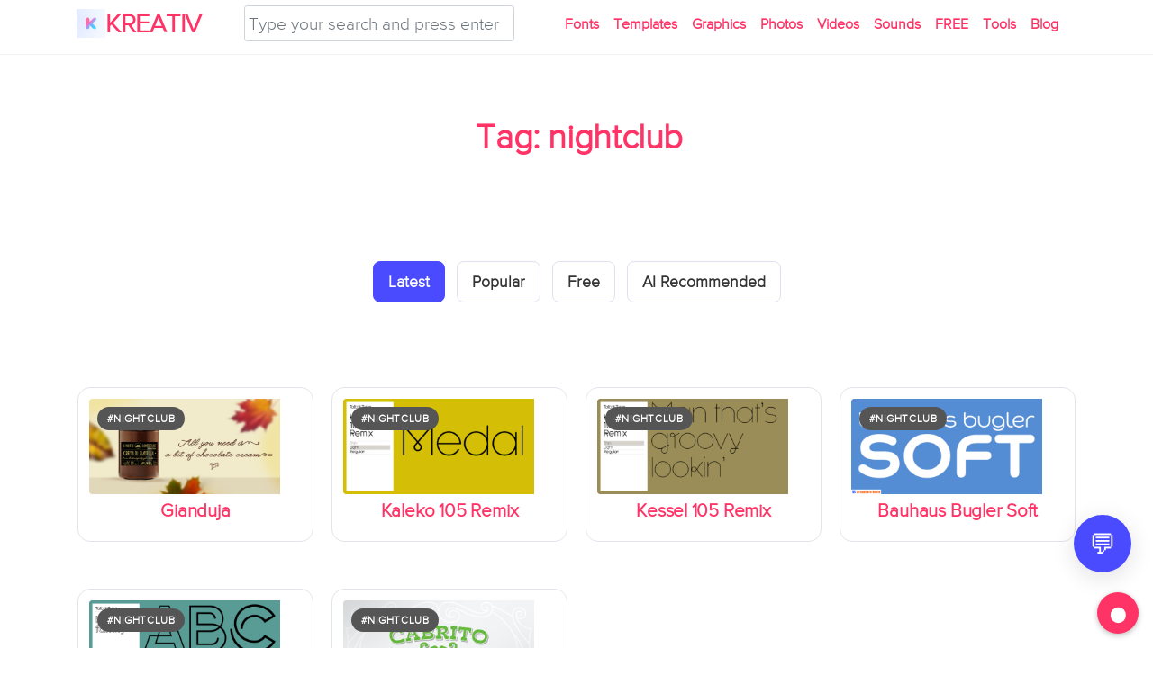

--- FILE ---
content_type: text/html; charset=UTF-8
request_url: https://kreativfont.com/tag/nightclub
body_size: 9318
content:
<!DOCTYPE html>
<html lang="en-US" class="no-js no-svg">
<head>
    <meta charset="UTF-8">
    <meta name="viewport" content="width=device-width, initial-scale=1">

    <!-- Dynamic meta description -->
    <meta name="description" content="Discover, identify, and submit fonts, templates, and creatives with KREATIV — your home for modern typography and design.">

    <!-- SEO keywords (optional but harmless) -->
    <meta name="keywords" content="kreativ, fonts, templates, graphics, photos, sounds, typography, ai font identifier, creative marketplace, design assets">

    <!-- Canonical URL for SEO -->
    
    <!-- Open Graph / Twitter Meta -->
        <meta property="og:site_name" content="KREATIV">
    <meta property="og:title" content="nightclub &#8211; KREATIV">
    <meta property="og:description" content="Fonts, Sounds &amp; Creative Tools">
    <meta property="og:url" content="https://kreativfont.com/tag/nightclub">
    <meta property="og:image" content="https://kreativfont.com/wp-content/themes/oceania/img/logo-512.png">

    <meta name="twitter:card" content="summary_large_image">
    <meta name="twitter:title" content="nightclub &#8211; KREATIV">
    <meta name="twitter:description" content="Fonts, Sounds &amp; Creative Tools">
    <meta name="twitter:image" content="https://kreativfont.com/wp-content/themes/oceania/img/logo-512.png">

    <!-- PWA: Web App metadata -->
    <meta name="application-name" content="KREATIV">
    <meta name="theme-color" content="#ffffff">

    <!-- Favicon -->
    <link rel="icon" href="https://kreativfont.com/wp-content/themes/oceania/img/favicon-96x96.png" type="image/png">

    <!-- Manifest -->
    <link rel="manifest" href="https://kreativfont.com/wp-content/themes/oceania/manifest.json">

    <!-- PWA: Apple iOS Support -->
    <meta name="apple-mobile-web-app-capable" content="yes">
    <meta name="apple-mobile-web-app-status-bar-style" content="default">

    <!-- Apple Touch Icon -->
    <link rel="apple-touch-icon" sizes="180x180" href="https://kreativfont.com/wp-content/uploads/pwa/icon-192.png">

    <!-- Safari pinned tab -->
    <link rel="mask-icon" href="https://kreativfont.com/wp-content/uploads/pwa/icon-512-maskable.png" color="#000000">

    <!-- Font Preload -->
    <link rel="preload" href="https://kreativfont.com/wp-content/themes/oceania/webfonts/2EE639_0_0.woff2" as="font" type="font/woff2" crossorigin>

    <title>nightclub &#8211; KREATIV</title>
<meta name='robots' content='max-image-preview:large' />
<link rel='dns-prefetch' href='//cdnjs.cloudflare.com' />
<link rel='dns-prefetch' href='//stats.wp.com' />
<link rel='dns-prefetch' href='//widgets.wp.com' />
<link rel='dns-prefetch' href='//s0.wp.com' />
<link rel='dns-prefetch' href='//0.gravatar.com' />
<link rel='dns-prefetch' href='//1.gravatar.com' />
<link rel='dns-prefetch' href='//2.gravatar.com' />
<link rel='preconnect' href='//i0.wp.com' />
<link rel='preconnect' href='//c0.wp.com' />
<link rel="alternate" type="application/rss+xml" title="KREATIV &raquo; nightclub Tag Feed" href="https://kreativfont.com/tag/nightclub/feed" />
<link rel='stylesheet' id='all-css-a8f3656cffc20117dc5df3ce3eebc27e' href='https://kreativfont.com/_jb_static/??af94c1bd8b' type='text/css' media='all' />
<style id='wp-img-auto-sizes-contain-inline-css'>
img:is([sizes=auto i],[sizes^="auto," i]){contain-intrinsic-size:3000px 1500px}
/*# sourceURL=wp-img-auto-sizes-contain-inline-css */
</style>
<style id='wp-block-library-inline-css'>
:root{--wp-block-synced-color:#7a00df;--wp-block-synced-color--rgb:122,0,223;--wp-bound-block-color:var(--wp-block-synced-color);--wp-editor-canvas-background:#ddd;--wp-admin-theme-color:#007cba;--wp-admin-theme-color--rgb:0,124,186;--wp-admin-theme-color-darker-10:#006ba1;--wp-admin-theme-color-darker-10--rgb:0,107,160.5;--wp-admin-theme-color-darker-20:#005a87;--wp-admin-theme-color-darker-20--rgb:0,90,135;--wp-admin-border-width-focus:2px}@media (min-resolution:192dpi){:root{--wp-admin-border-width-focus:1.5px}}.wp-element-button{cursor:pointer}:root .has-very-light-gray-background-color{background-color:#eee}:root .has-very-dark-gray-background-color{background-color:#313131}:root .has-very-light-gray-color{color:#eee}:root .has-very-dark-gray-color{color:#313131}:root .has-vivid-green-cyan-to-vivid-cyan-blue-gradient-background{background:linear-gradient(135deg,#00d084,#0693e3)}:root .has-purple-crush-gradient-background{background:linear-gradient(135deg,#34e2e4,#4721fb 50%,#ab1dfe)}:root .has-hazy-dawn-gradient-background{background:linear-gradient(135deg,#faaca8,#dad0ec)}:root .has-subdued-olive-gradient-background{background:linear-gradient(135deg,#fafae1,#67a671)}:root .has-atomic-cream-gradient-background{background:linear-gradient(135deg,#fdd79a,#004a59)}:root .has-nightshade-gradient-background{background:linear-gradient(135deg,#330968,#31cdcf)}:root .has-midnight-gradient-background{background:linear-gradient(135deg,#020381,#2874fc)}:root{--wp--preset--font-size--normal:16px;--wp--preset--font-size--huge:42px}.has-regular-font-size{font-size:1em}.has-larger-font-size{font-size:2.625em}.has-normal-font-size{font-size:var(--wp--preset--font-size--normal)}.has-huge-font-size{font-size:var(--wp--preset--font-size--huge)}.has-text-align-center{text-align:center}.has-text-align-left{text-align:left}.has-text-align-right{text-align:right}.has-fit-text{white-space:nowrap!important}#end-resizable-editor-section{display:none}.aligncenter{clear:both}.items-justified-left{justify-content:flex-start}.items-justified-center{justify-content:center}.items-justified-right{justify-content:flex-end}.items-justified-space-between{justify-content:space-between}.screen-reader-text{border:0;clip-path:inset(50%);height:1px;margin:-1px;overflow:hidden;padding:0;position:absolute;width:1px;word-wrap:normal!important}.screen-reader-text:focus{background-color:#ddd;clip-path:none;color:#444;display:block;font-size:1em;height:auto;left:5px;line-height:normal;padding:15px 23px 14px;text-decoration:none;top:5px;width:auto;z-index:100000}html :where(.has-border-color){border-style:solid}html :where([style*=border-top-color]){border-top-style:solid}html :where([style*=border-right-color]){border-right-style:solid}html :where([style*=border-bottom-color]){border-bottom-style:solid}html :where([style*=border-left-color]){border-left-style:solid}html :where([style*=border-width]){border-style:solid}html :where([style*=border-top-width]){border-top-style:solid}html :where([style*=border-right-width]){border-right-style:solid}html :where([style*=border-bottom-width]){border-bottom-style:solid}html :where([style*=border-left-width]){border-left-style:solid}html :where(img[class*=wp-image-]){height:auto;max-width:100%}:where(figure){margin:0 0 1em}html :where(.is-position-sticky){--wp-admin--admin-bar--position-offset:var(--wp-admin--admin-bar--height,0px)}@media screen and (max-width:600px){html :where(.is-position-sticky){--wp-admin--admin-bar--position-offset:0px}}
.has-text-align-justify{text-align:justify;}

/*# sourceURL=wp-block-library-inline-css */
</style><style id='global-styles-inline-css'>
:root{--wp--preset--aspect-ratio--square: 1;--wp--preset--aspect-ratio--4-3: 4/3;--wp--preset--aspect-ratio--3-4: 3/4;--wp--preset--aspect-ratio--3-2: 3/2;--wp--preset--aspect-ratio--2-3: 2/3;--wp--preset--aspect-ratio--16-9: 16/9;--wp--preset--aspect-ratio--9-16: 9/16;--wp--preset--color--black: #000000;--wp--preset--color--cyan-bluish-gray: #abb8c3;--wp--preset--color--white: #ffffff;--wp--preset--color--pale-pink: #f78da7;--wp--preset--color--vivid-red: #cf2e2e;--wp--preset--color--luminous-vivid-orange: #ff6900;--wp--preset--color--luminous-vivid-amber: #fcb900;--wp--preset--color--light-green-cyan: #7bdcb5;--wp--preset--color--vivid-green-cyan: #00d084;--wp--preset--color--pale-cyan-blue: #8ed1fc;--wp--preset--color--vivid-cyan-blue: #0693e3;--wp--preset--color--vivid-purple: #9b51e0;--wp--preset--gradient--vivid-cyan-blue-to-vivid-purple: linear-gradient(135deg,rgb(6,147,227) 0%,rgb(155,81,224) 100%);--wp--preset--gradient--light-green-cyan-to-vivid-green-cyan: linear-gradient(135deg,rgb(122,220,180) 0%,rgb(0,208,130) 100%);--wp--preset--gradient--luminous-vivid-amber-to-luminous-vivid-orange: linear-gradient(135deg,rgb(252,185,0) 0%,rgb(255,105,0) 100%);--wp--preset--gradient--luminous-vivid-orange-to-vivid-red: linear-gradient(135deg,rgb(255,105,0) 0%,rgb(207,46,46) 100%);--wp--preset--gradient--very-light-gray-to-cyan-bluish-gray: linear-gradient(135deg,rgb(238,238,238) 0%,rgb(169,184,195) 100%);--wp--preset--gradient--cool-to-warm-spectrum: linear-gradient(135deg,rgb(74,234,220) 0%,rgb(151,120,209) 20%,rgb(207,42,186) 40%,rgb(238,44,130) 60%,rgb(251,105,98) 80%,rgb(254,248,76) 100%);--wp--preset--gradient--blush-light-purple: linear-gradient(135deg,rgb(255,206,236) 0%,rgb(152,150,240) 100%);--wp--preset--gradient--blush-bordeaux: linear-gradient(135deg,rgb(254,205,165) 0%,rgb(254,45,45) 50%,rgb(107,0,62) 100%);--wp--preset--gradient--luminous-dusk: linear-gradient(135deg,rgb(255,203,112) 0%,rgb(199,81,192) 50%,rgb(65,88,208) 100%);--wp--preset--gradient--pale-ocean: linear-gradient(135deg,rgb(255,245,203) 0%,rgb(182,227,212) 50%,rgb(51,167,181) 100%);--wp--preset--gradient--electric-grass: linear-gradient(135deg,rgb(202,248,128) 0%,rgb(113,206,126) 100%);--wp--preset--gradient--midnight: linear-gradient(135deg,rgb(2,3,129) 0%,rgb(40,116,252) 100%);--wp--preset--font-size--small: 13px;--wp--preset--font-size--medium: 20px;--wp--preset--font-size--large: 36px;--wp--preset--font-size--x-large: 42px;--wp--preset--font-family--albert-sans: 'Albert Sans', sans-serif;--wp--preset--font-family--alegreya: Alegreya, serif;--wp--preset--font-family--arvo: Arvo, serif;--wp--preset--font-family--bodoni-moda: 'Bodoni Moda', serif;--wp--preset--font-family--bricolage-grotesque: 'Bricolage Grotesque', sans-serif;--wp--preset--font-family--cabin: Cabin, sans-serif;--wp--preset--font-family--chivo: Chivo, sans-serif;--wp--preset--font-family--commissioner: Commissioner, sans-serif;--wp--preset--font-family--cormorant: Cormorant, serif;--wp--preset--font-family--courier-prime: 'Courier Prime', monospace;--wp--preset--font-family--crimson-pro: 'Crimson Pro', serif;--wp--preset--font-family--dm-mono: 'DM Mono', monospace;--wp--preset--font-family--dm-sans: 'DM Sans', sans-serif;--wp--preset--font-family--dm-serif-display: 'DM Serif Display', serif;--wp--preset--font-family--domine: Domine, serif;--wp--preset--font-family--eb-garamond: 'EB Garamond', serif;--wp--preset--font-family--epilogue: Epilogue, sans-serif;--wp--preset--font-family--fahkwang: Fahkwang, sans-serif;--wp--preset--font-family--figtree: Figtree, sans-serif;--wp--preset--font-family--fira-sans: 'Fira Sans', sans-serif;--wp--preset--font-family--fjalla-one: 'Fjalla One', sans-serif;--wp--preset--font-family--fraunces: Fraunces, serif;--wp--preset--font-family--gabarito: Gabarito, system-ui;--wp--preset--font-family--ibm-plex-mono: 'IBM Plex Mono', monospace;--wp--preset--font-family--ibm-plex-sans: 'IBM Plex Sans', sans-serif;--wp--preset--font-family--ibarra-real-nova: 'Ibarra Real Nova', serif;--wp--preset--font-family--instrument-serif: 'Instrument Serif', serif;--wp--preset--font-family--inter: Inter, sans-serif;--wp--preset--font-family--josefin-sans: 'Josefin Sans', sans-serif;--wp--preset--font-family--jost: Jost, sans-serif;--wp--preset--font-family--libre-baskerville: 'Libre Baskerville', serif;--wp--preset--font-family--libre-franklin: 'Libre Franklin', sans-serif;--wp--preset--font-family--literata: Literata, serif;--wp--preset--font-family--lora: Lora, serif;--wp--preset--font-family--merriweather: Merriweather, serif;--wp--preset--font-family--montserrat: Montserrat, sans-serif;--wp--preset--font-family--newsreader: Newsreader, serif;--wp--preset--font-family--noto-sans-mono: 'Noto Sans Mono', sans-serif;--wp--preset--font-family--nunito: Nunito, sans-serif;--wp--preset--font-family--open-sans: 'Open Sans', sans-serif;--wp--preset--font-family--overpass: Overpass, sans-serif;--wp--preset--font-family--pt-serif: 'PT Serif', serif;--wp--preset--font-family--petrona: Petrona, serif;--wp--preset--font-family--piazzolla: Piazzolla, serif;--wp--preset--font-family--playfair-display: 'Playfair Display', serif;--wp--preset--font-family--plus-jakarta-sans: 'Plus Jakarta Sans', sans-serif;--wp--preset--font-family--poppins: Poppins, sans-serif;--wp--preset--font-family--raleway: Raleway, sans-serif;--wp--preset--font-family--roboto: Roboto, sans-serif;--wp--preset--font-family--roboto-slab: 'Roboto Slab', serif;--wp--preset--font-family--rubik: Rubik, sans-serif;--wp--preset--font-family--rufina: Rufina, serif;--wp--preset--font-family--sora: Sora, sans-serif;--wp--preset--font-family--source-sans-3: 'Source Sans 3', sans-serif;--wp--preset--font-family--source-serif-4: 'Source Serif 4', serif;--wp--preset--font-family--space-mono: 'Space Mono', monospace;--wp--preset--font-family--syne: Syne, sans-serif;--wp--preset--font-family--texturina: Texturina, serif;--wp--preset--font-family--urbanist: Urbanist, sans-serif;--wp--preset--font-family--work-sans: 'Work Sans', sans-serif;--wp--preset--spacing--20: 0.44rem;--wp--preset--spacing--30: 0.67rem;--wp--preset--spacing--40: 1rem;--wp--preset--spacing--50: 1.5rem;--wp--preset--spacing--60: 2.25rem;--wp--preset--spacing--70: 3.38rem;--wp--preset--spacing--80: 5.06rem;--wp--preset--shadow--natural: 6px 6px 9px rgba(0, 0, 0, 0.2);--wp--preset--shadow--deep: 12px 12px 50px rgba(0, 0, 0, 0.4);--wp--preset--shadow--sharp: 6px 6px 0px rgba(0, 0, 0, 0.2);--wp--preset--shadow--outlined: 6px 6px 0px -3px rgb(255, 255, 255), 6px 6px rgb(0, 0, 0);--wp--preset--shadow--crisp: 6px 6px 0px rgb(0, 0, 0);}:where(.is-layout-flex){gap: 0.5em;}:where(.is-layout-grid){gap: 0.5em;}body .is-layout-flex{display: flex;}.is-layout-flex{flex-wrap: wrap;align-items: center;}.is-layout-flex > :is(*, div){margin: 0;}body .is-layout-grid{display: grid;}.is-layout-grid > :is(*, div){margin: 0;}:where(.wp-block-columns.is-layout-flex){gap: 2em;}:where(.wp-block-columns.is-layout-grid){gap: 2em;}:where(.wp-block-post-template.is-layout-flex){gap: 1.25em;}:where(.wp-block-post-template.is-layout-grid){gap: 1.25em;}.has-black-color{color: var(--wp--preset--color--black) !important;}.has-cyan-bluish-gray-color{color: var(--wp--preset--color--cyan-bluish-gray) !important;}.has-white-color{color: var(--wp--preset--color--white) !important;}.has-pale-pink-color{color: var(--wp--preset--color--pale-pink) !important;}.has-vivid-red-color{color: var(--wp--preset--color--vivid-red) !important;}.has-luminous-vivid-orange-color{color: var(--wp--preset--color--luminous-vivid-orange) !important;}.has-luminous-vivid-amber-color{color: var(--wp--preset--color--luminous-vivid-amber) !important;}.has-light-green-cyan-color{color: var(--wp--preset--color--light-green-cyan) !important;}.has-vivid-green-cyan-color{color: var(--wp--preset--color--vivid-green-cyan) !important;}.has-pale-cyan-blue-color{color: var(--wp--preset--color--pale-cyan-blue) !important;}.has-vivid-cyan-blue-color{color: var(--wp--preset--color--vivid-cyan-blue) !important;}.has-vivid-purple-color{color: var(--wp--preset--color--vivid-purple) !important;}.has-black-background-color{background-color: var(--wp--preset--color--black) !important;}.has-cyan-bluish-gray-background-color{background-color: var(--wp--preset--color--cyan-bluish-gray) !important;}.has-white-background-color{background-color: var(--wp--preset--color--white) !important;}.has-pale-pink-background-color{background-color: var(--wp--preset--color--pale-pink) !important;}.has-vivid-red-background-color{background-color: var(--wp--preset--color--vivid-red) !important;}.has-luminous-vivid-orange-background-color{background-color: var(--wp--preset--color--luminous-vivid-orange) !important;}.has-luminous-vivid-amber-background-color{background-color: var(--wp--preset--color--luminous-vivid-amber) !important;}.has-light-green-cyan-background-color{background-color: var(--wp--preset--color--light-green-cyan) !important;}.has-vivid-green-cyan-background-color{background-color: var(--wp--preset--color--vivid-green-cyan) !important;}.has-pale-cyan-blue-background-color{background-color: var(--wp--preset--color--pale-cyan-blue) !important;}.has-vivid-cyan-blue-background-color{background-color: var(--wp--preset--color--vivid-cyan-blue) !important;}.has-vivid-purple-background-color{background-color: var(--wp--preset--color--vivid-purple) !important;}.has-black-border-color{border-color: var(--wp--preset--color--black) !important;}.has-cyan-bluish-gray-border-color{border-color: var(--wp--preset--color--cyan-bluish-gray) !important;}.has-white-border-color{border-color: var(--wp--preset--color--white) !important;}.has-pale-pink-border-color{border-color: var(--wp--preset--color--pale-pink) !important;}.has-vivid-red-border-color{border-color: var(--wp--preset--color--vivid-red) !important;}.has-luminous-vivid-orange-border-color{border-color: var(--wp--preset--color--luminous-vivid-orange) !important;}.has-luminous-vivid-amber-border-color{border-color: var(--wp--preset--color--luminous-vivid-amber) !important;}.has-light-green-cyan-border-color{border-color: var(--wp--preset--color--light-green-cyan) !important;}.has-vivid-green-cyan-border-color{border-color: var(--wp--preset--color--vivid-green-cyan) !important;}.has-pale-cyan-blue-border-color{border-color: var(--wp--preset--color--pale-cyan-blue) !important;}.has-vivid-cyan-blue-border-color{border-color: var(--wp--preset--color--vivid-cyan-blue) !important;}.has-vivid-purple-border-color{border-color: var(--wp--preset--color--vivid-purple) !important;}.has-vivid-cyan-blue-to-vivid-purple-gradient-background{background: var(--wp--preset--gradient--vivid-cyan-blue-to-vivid-purple) !important;}.has-light-green-cyan-to-vivid-green-cyan-gradient-background{background: var(--wp--preset--gradient--light-green-cyan-to-vivid-green-cyan) !important;}.has-luminous-vivid-amber-to-luminous-vivid-orange-gradient-background{background: var(--wp--preset--gradient--luminous-vivid-amber-to-luminous-vivid-orange) !important;}.has-luminous-vivid-orange-to-vivid-red-gradient-background{background: var(--wp--preset--gradient--luminous-vivid-orange-to-vivid-red) !important;}.has-very-light-gray-to-cyan-bluish-gray-gradient-background{background: var(--wp--preset--gradient--very-light-gray-to-cyan-bluish-gray) !important;}.has-cool-to-warm-spectrum-gradient-background{background: var(--wp--preset--gradient--cool-to-warm-spectrum) !important;}.has-blush-light-purple-gradient-background{background: var(--wp--preset--gradient--blush-light-purple) !important;}.has-blush-bordeaux-gradient-background{background: var(--wp--preset--gradient--blush-bordeaux) !important;}.has-luminous-dusk-gradient-background{background: var(--wp--preset--gradient--luminous-dusk) !important;}.has-pale-ocean-gradient-background{background: var(--wp--preset--gradient--pale-ocean) !important;}.has-electric-grass-gradient-background{background: var(--wp--preset--gradient--electric-grass) !important;}.has-midnight-gradient-background{background: var(--wp--preset--gradient--midnight) !important;}.has-small-font-size{font-size: var(--wp--preset--font-size--small) !important;}.has-medium-font-size{font-size: var(--wp--preset--font-size--medium) !important;}.has-large-font-size{font-size: var(--wp--preset--font-size--large) !important;}.has-x-large-font-size{font-size: var(--wp--preset--font-size--x-large) !important;}.has-albert-sans-font-family{font-family: var(--wp--preset--font-family--albert-sans) !important;}.has-alegreya-font-family{font-family: var(--wp--preset--font-family--alegreya) !important;}.has-arvo-font-family{font-family: var(--wp--preset--font-family--arvo) !important;}.has-bodoni-moda-font-family{font-family: var(--wp--preset--font-family--bodoni-moda) !important;}.has-bricolage-grotesque-font-family{font-family: var(--wp--preset--font-family--bricolage-grotesque) !important;}.has-cabin-font-family{font-family: var(--wp--preset--font-family--cabin) !important;}.has-chivo-font-family{font-family: var(--wp--preset--font-family--chivo) !important;}.has-commissioner-font-family{font-family: var(--wp--preset--font-family--commissioner) !important;}.has-cormorant-font-family{font-family: var(--wp--preset--font-family--cormorant) !important;}.has-courier-prime-font-family{font-family: var(--wp--preset--font-family--courier-prime) !important;}.has-crimson-pro-font-family{font-family: var(--wp--preset--font-family--crimson-pro) !important;}.has-dm-mono-font-family{font-family: var(--wp--preset--font-family--dm-mono) !important;}.has-dm-sans-font-family{font-family: var(--wp--preset--font-family--dm-sans) !important;}.has-dm-serif-display-font-family{font-family: var(--wp--preset--font-family--dm-serif-display) !important;}.has-domine-font-family{font-family: var(--wp--preset--font-family--domine) !important;}.has-eb-garamond-font-family{font-family: var(--wp--preset--font-family--eb-garamond) !important;}.has-epilogue-font-family{font-family: var(--wp--preset--font-family--epilogue) !important;}.has-fahkwang-font-family{font-family: var(--wp--preset--font-family--fahkwang) !important;}.has-figtree-font-family{font-family: var(--wp--preset--font-family--figtree) !important;}.has-fira-sans-font-family{font-family: var(--wp--preset--font-family--fira-sans) !important;}.has-fjalla-one-font-family{font-family: var(--wp--preset--font-family--fjalla-one) !important;}.has-fraunces-font-family{font-family: var(--wp--preset--font-family--fraunces) !important;}.has-gabarito-font-family{font-family: var(--wp--preset--font-family--gabarito) !important;}.has-ibm-plex-mono-font-family{font-family: var(--wp--preset--font-family--ibm-plex-mono) !important;}.has-ibm-plex-sans-font-family{font-family: var(--wp--preset--font-family--ibm-plex-sans) !important;}.has-ibarra-real-nova-font-family{font-family: var(--wp--preset--font-family--ibarra-real-nova) !important;}.has-instrument-serif-font-family{font-family: var(--wp--preset--font-family--instrument-serif) !important;}.has-inter-font-family{font-family: var(--wp--preset--font-family--inter) !important;}.has-josefin-sans-font-family{font-family: var(--wp--preset--font-family--josefin-sans) !important;}.has-jost-font-family{font-family: var(--wp--preset--font-family--jost) !important;}.has-libre-baskerville-font-family{font-family: var(--wp--preset--font-family--libre-baskerville) !important;}.has-libre-franklin-font-family{font-family: var(--wp--preset--font-family--libre-franklin) !important;}.has-literata-font-family{font-family: var(--wp--preset--font-family--literata) !important;}.has-lora-font-family{font-family: var(--wp--preset--font-family--lora) !important;}.has-merriweather-font-family{font-family: var(--wp--preset--font-family--merriweather) !important;}.has-montserrat-font-family{font-family: var(--wp--preset--font-family--montserrat) !important;}.has-newsreader-font-family{font-family: var(--wp--preset--font-family--newsreader) !important;}.has-noto-sans-mono-font-family{font-family: var(--wp--preset--font-family--noto-sans-mono) !important;}.has-nunito-font-family{font-family: var(--wp--preset--font-family--nunito) !important;}.has-open-sans-font-family{font-family: var(--wp--preset--font-family--open-sans) !important;}.has-overpass-font-family{font-family: var(--wp--preset--font-family--overpass) !important;}.has-pt-serif-font-family{font-family: var(--wp--preset--font-family--pt-serif) !important;}.has-petrona-font-family{font-family: var(--wp--preset--font-family--petrona) !important;}.has-piazzolla-font-family{font-family: var(--wp--preset--font-family--piazzolla) !important;}.has-playfair-display-font-family{font-family: var(--wp--preset--font-family--playfair-display) !important;}.has-plus-jakarta-sans-font-family{font-family: var(--wp--preset--font-family--plus-jakarta-sans) !important;}.has-poppins-font-family{font-family: var(--wp--preset--font-family--poppins) !important;}.has-raleway-font-family{font-family: var(--wp--preset--font-family--raleway) !important;}.has-roboto-font-family{font-family: var(--wp--preset--font-family--roboto) !important;}.has-roboto-slab-font-family{font-family: var(--wp--preset--font-family--roboto-slab) !important;}.has-rubik-font-family{font-family: var(--wp--preset--font-family--rubik) !important;}.has-rufina-font-family{font-family: var(--wp--preset--font-family--rufina) !important;}.has-sora-font-family{font-family: var(--wp--preset--font-family--sora) !important;}.has-source-sans-3-font-family{font-family: var(--wp--preset--font-family--source-sans-3) !important;}.has-source-serif-4-font-family{font-family: var(--wp--preset--font-family--source-serif-4) !important;}.has-space-mono-font-family{font-family: var(--wp--preset--font-family--space-mono) !important;}.has-syne-font-family{font-family: var(--wp--preset--font-family--syne) !important;}.has-texturina-font-family{font-family: var(--wp--preset--font-family--texturina) !important;}.has-urbanist-font-family{font-family: var(--wp--preset--font-family--urbanist) !important;}.has-work-sans-font-family{font-family: var(--wp--preset--font-family--work-sans) !important;}
/*# sourceURL=global-styles-inline-css */
</style>

<style id='classic-theme-styles-inline-css'>
/*! This file is auto-generated */
.wp-block-button__link{color:#fff;background-color:#32373c;border-radius:9999px;box-shadow:none;text-decoration:none;padding:calc(.667em + 2px) calc(1.333em + 2px);font-size:1.125em}.wp-block-file__button{background:#32373c;color:#fff;text-decoration:none}
/*# sourceURL=/wp-includes/css/classic-themes.min.css */
</style>
<style id='jetpack-global-styles-frontend-style-inline-css'>
:root { --font-headings: unset; --font-base: unset; --font-headings-default: -apple-system,BlinkMacSystemFont,"Segoe UI",Roboto,Oxygen-Sans,Ubuntu,Cantarell,"Helvetica Neue",sans-serif; --font-base-default: -apple-system,BlinkMacSystemFont,"Segoe UI",Roboto,Oxygen-Sans,Ubuntu,Cantarell,"Helvetica Neue",sans-serif;}
/*# sourceURL=jetpack-global-styles-frontend-style-inline-css */
</style>

<link rel="https://api.w.org/" href="https://kreativfont.com/wp-json/" /><link rel="alternate" title="JSON" type="application/json" href="https://kreativfont.com/wp-json/wp/v2/tags/3166" />	<style>img#wpstats{display:none}</style>
		<!-- There is no amphtml version available for this URL. -->
<!-- Jetpack Open Graph Tags -->
<meta property="og:type" content="website" />
<meta property="og:title" content="nightclub &#8211; KREATIV" />
<meta property="og:url" content="https://kreativfont.com/tag/nightclub" />
<meta property="og:site_name" content="KREATIV" />
<meta property="og:image" content="https://i0.wp.com/kreativfont.com/wp-content/uploads/2019/08/cropped-Kreativ-Font-logo.png?fit=512%2C512&#038;ssl=1" />
<meta property="og:image:width" content="512" />
<meta property="og:image:height" content="512" />
<meta property="og:image:alt" content="" />
<meta property="og:locale" content="en_US" />
<meta name="twitter:site" content="@kreativfont" />

<!-- End Jetpack Open Graph Tags -->
<link rel="icon" href="https://i0.wp.com/kreativfont.com/wp-content/uploads/2019/08/cropped-Kreativ-Font-logo.png?fit=32%2C32&#038;ssl=1" sizes="32x32" />
<link rel="icon" href="https://i0.wp.com/kreativfont.com/wp-content/uploads/2019/08/cropped-Kreativ-Font-logo.png?fit=192%2C192&#038;ssl=1" sizes="192x192" />
<link rel="apple-touch-icon" href="https://i0.wp.com/kreativfont.com/wp-content/uploads/2019/08/cropped-Kreativ-Font-logo.png?fit=180%2C180&#038;ssl=1" />
<meta name="msapplication-TileImage" content="https://i0.wp.com/kreativfont.com/wp-content/uploads/2019/08/cropped-Kreativ-Font-logo.png?fit=270%2C270&#038;ssl=1" />
<link rel="stylesheet" type="text/css" id="wp-custom-css" href="https://kreativfont.com/?custom-css=d5c451c480" />
    <!-- Affiliate / CJ Script (async for performance) -->
    

    <!-- Schema.org Organization -->
    <script data-jetpack-boost="ignore" type="application/ld+json">
    {
      "@context": "https://schema.org",
      "@type": "Organization",
      "name": "KREATIV",
      "url": "https://kreativfont.com/",
      "logo": "https://kreativfont.com/wp-content/themes/oceania/img/logo-512.png",
      "sameAs": [
          "https://www.instagram.com/kreativandrei",
          "https://x.com/kreativfont",
          "https://www.facebook.com/kreativfont"
      ]
    }
    </script>
</head>

<body class="archive tag tag-nightclub tag-3166 wp-theme-oceania">

<header class="kreativ-header">
    <div class="container">
        <nav class="navbar navbar-expand-lg">
            <div class="navbar-collapse offcanvas-collapse">
                
                <div class="kreativ-hdr-left">
                    <h1 class="kreativ-logo">
						<a href="https://kreativfont.com/" title="Fonts, Sounds &amp; Creative Tools">
							<img src="https://kreativfont.com/wp-content/uploads/pwa/icon-96.png"
								 alt="KREATIV Logo"
								 class="kreativ-logo-icon">
							<span class="kreativ-logo-text">KREATIV</span>
						</a>
					</h1>

                </div>				

                <div class="kreativ-search">
                    <form method="get" id="searchform" action="https://kreativfont.com/">
                        <input id="searchi" type="search" name="s" value=""
                               maxlength="128" placeholder="Type your search and press enter"
                               class="form-control form-control-sm">
                    </form>
                </div>

                <div class="kreativ-hdr-right">
                    <ul id="menu-menu" class="navbar-nav btn"><li id="menu-item-220490" class="menu-item menu-item-type-taxonomy menu-item-object-category menu-item-220490"><a href="https://kreativfont.com/fonts">Fonts</a></li>
<li id="menu-item-224654" class="menu-item menu-item-type-taxonomy menu-item-object-category menu-item-224654"><a href="https://kreativfont.com/templates-themes">Templates</a></li>
<li id="menu-item-224655" class="menu-item menu-item-type-taxonomy menu-item-object-category menu-item-224655"><a href="https://kreativfont.com/graphics">Graphics</a></li>
<li id="menu-item-224653" class="menu-item menu-item-type-taxonomy menu-item-object-category menu-item-224653"><a href="https://kreativfont.com/photos">Photos</a></li>
<li id="menu-item-224656" class="menu-item menu-item-type-taxonomy menu-item-object-category menu-item-224656"><a href="https://kreativfont.com/videos">Videos</a></li>
<li id="menu-item-222679" class="menu-item menu-item-type-taxonomy menu-item-object-category menu-item-222679"><a href="https://kreativfont.com/sounds">Sounds</a></li>
<li id="menu-item-223777" class="menu-item menu-item-type-taxonomy menu-item-object-category menu-item-223777"><a href="https://kreativfont.com/free">FREE</a></li>
<li id="menu-item-223778" class="menu-item menu-item-type-taxonomy menu-item-object-category menu-item-223778"><a href="https://kreativfont.com/tools">Tools</a></li>
<li id="menu-item-221750" class="menu-item menu-item-type-taxonomy menu-item-object-category menu-item-221750"><a href="https://kreativfont.com/blog">Blog</a></li>
</ul>                </div>

            </div>


			<h2 class="kreativ-logo offcanvas-show">
				<a href="https://kreativfont.com/" title="Fonts, Sounds &amp; Creative Tools">
					<img src="https://kreativfont.com/wp-content/uploads/pwa/icon-96.png"
						 alt="KREATIV Logo"
						 class="kreativ-logo-icon">
					<span class="kreativ-logo-text">KREATIV</span>
				</a>
			</h2>

            <button class="navbar-toggler" type="button" data-toggle="offcanvas">
                Menu
            </button>
        </nav>
    </div>
</header>

<section class="kreativ-content">

<!-- =====================================================
     TAG HEADER
===================================================== -->
<div class="container kreativ-category-bg">
    <div class="kreativ-category-header">
        <h1>
            <i class="fa-solid fa-tag"></i>
            Tag: nightclub        </h1>

            </div>
</div>

<!-- =====================================================
     SORT BAR
===================================================== -->
<div class="kreativ-sort-bar">
    <a href="?sort=latest" class="kreativ-sort-btn active">Latest</a>
    <a href="?sort=popular" class="kreativ-sort-btn ">Popular</a>
    <a href="?sort=free" class="kreativ-sort-btn ">Free</a>
    <a href="?sort=ai" class="kreativ-sort-btn ">AI Recommended</a>
</div>

<!-- =====================================================
     POSTS GRID
===================================================== -->
<div class="container kreativ-category-grid kreativ-category-bg">
    <div class="row">

                    
                
                <div class="col-md-4 col-lg-3 col-sm-6 kreativ-card-animate">
                    <div class="kreativ-font-card">

                        <a href="https://kreativfont.com/fonts/gianduja">
                            <div class="kreativ-card-media">

                                <!-- Tag badge -->
                                <span class="kf-badge" style="background:#555;">
                                    #nightclub                                </span>

                                
                                <img
                                    src="https://i0.wp.com/kreativfont.com/wp-content/uploads/2016/12/Gianduja-Font-by-Andrea-Tardivo-Giuseppe-Salerno-Paco-Gonzalez.png?fit=300%2C150&#038;ssl=1"
                                    loading="lazy"
                                    decoding="async"
                                    alt="Gianduja"
                                />
                            </div>

                            <h3>Gianduja</h3>
                        </a>

                    </div>
                </div>

            
                
                <div class="col-md-4 col-lg-3 col-sm-6 kreativ-card-animate">
                    <div class="kreativ-font-card">

                        <a href="https://kreativfont.com/fonts/kaleko-105-remix">
                            <div class="kreativ-card-media">

                                <!-- Tag badge -->
                                <span class="kf-badge" style="background:#555;">
                                    #nightclub                                </span>

                                
                                <img
                                    src="https://i0.wp.com/kreativfont.com/wp-content/uploads/2016/05/Kaleko-105-Font-by-Adrian-Talbot.png?fit=300%2C150&#038;ssl=1"
                                    loading="lazy"
                                    decoding="async"
                                    alt="Kaleko 105 Remix"
                                />
                            </div>

                            <h3>Kaleko 105 Remix</h3>
                        </a>

                    </div>
                </div>

            
                
                <div class="col-md-4 col-lg-3 col-sm-6 kreativ-card-animate">
                    <div class="kreativ-font-card">

                        <a href="https://kreativfont.com/fonts/kessel-105-remix">
                            <div class="kreativ-card-media">

                                <!-- Tag badge -->
                                <span class="kf-badge" style="background:#555;">
                                    #nightclub                                </span>

                                
                                <img
                                    src="https://i0.wp.com/kreativfont.com/wp-content/uploads/2016/04/Kessel-105-Remix-Font-by-Adrian-Talbot.png?fit=300%2C150&#038;ssl=1"
                                    loading="lazy"
                                    decoding="async"
                                    alt="Kessel 105 Remix"
                                />
                            </div>

                            <h3>Kessel 105 Remix</h3>
                        </a>

                    </div>
                </div>

            
                
                <div class="col-md-4 col-lg-3 col-sm-6 kreativ-card-animate">
                    <div class="kreativ-font-card">

                        <a href="https://kreativfont.com/fonts/bauhaus-bugler-soft">
                            <div class="kreativ-card-media">

                                <!-- Tag badge -->
                                <span class="kf-badge" style="background:#555;">
                                    #nightclub                                </span>

                                
                                <img
                                    src="https://i0.wp.com/kreativfont.com/wp-content/uploads/2015/06/Bauhaus-Bugler-Soft-Font-by-Harry-Warren.png?fit=300%2C150&#038;ssl=1"
                                    loading="lazy"
                                    decoding="async"
                                    alt="Bauhaus Bugler Soft"
                                />
                            </div>

                            <h3>Bauhaus Bugler Soft</h3>
                        </a>

                    </div>
                </div>

            
                
                <div class="col-md-4 col-lg-3 col-sm-6 kreativ-card-animate">
                    <div class="kreativ-font-card">

                        <a href="https://kreativfont.com/fonts/kelso">
                            <div class="kreativ-card-media">

                                <!-- Tag badge -->
                                <span class="kf-badge" style="background:#555;">
                                    #nightclub                                </span>

                                
                                <img
                                    src="https://i0.wp.com/kreativfont.com/wp-content/uploads/2014/11/Kelso-Font-by-Adrian-Talbot.png?fit=300%2C150&#038;ssl=1"
                                    loading="lazy"
                                    decoding="async"
                                    alt="Kelso"
                                />
                            </div>

                            <h3>Kelso</h3>
                        </a>

                    </div>
                </div>

            
                
                <div class="col-md-4 col-lg-3 col-sm-6 kreativ-card-animate">
                    <div class="kreativ-font-card">

                        <a href="https://kreativfont.com/fonts/cabrito-inverto">
                            <div class="kreativ-card-media">

                                <!-- Tag badge -->
                                <span class="kf-badge" style="background:#555;">
                                    #nightclub                                </span>

                                
                                <img
                                    src="https://i0.wp.com/kreativfont.com/wp-content/uploads/2014/03/Cabrito-Inverto-Font-by-Jeremy-Dooley.png?fit=300%2C150&#038;ssl=1"
                                    loading="lazy"
                                    decoding="async"
                                    alt="Cabrito Inverto"
                                />
                            </div>

                            <h3>Cabrito Inverto</h3>
                        </a>

                    </div>
                </div>

                    
    </div>

    <!-- Pagination -->
    <div class="kreativ-pagination">
            </div>

</div>

		<footer class="kreativ-footer">
		<p>A website created by <a href="https://www.linkedin.com/in/andreio/" rel="noopener nofollow">Andrei Olaru</a>, read more <a href="//kreativfont.com/blog/about">about</a> it, <a href="//kreativfont.com/blog/contact">contact us</a> or check our <a href="//kreativfont.com/blog/terms-of-use-privacy-policy" title="Terms Of Use &amp; Privacy Policy">terms of use &amp; privacy policy</a>.<br/>
			We are supported by our audience. When you purchase through links on our site, we may earn a small affiliate commission. Thank you!<br/>
			Try WhatFontIs, the best <a target="_blank" href="//www.whatfontis.com" rel="noopener nofollow">font finder</a>.</p>
		</footer>

		

        <!--  -->

<meta id="bilmur" property="bilmur:data" content="" data-customproperties="{&quot;woo_active&quot;:&quot;0&quot;,&quot;logged_in&quot;:&quot;0&quot;,&quot;wptheme&quot;:&quot;oceania&quot;,&quot;wptheme_is_block&quot;:&quot;0&quot;}" data-provider="wordpress.com" data-service="atomic"  data-site-tz="Europe/Bucharest" >

<div id="kca-chat-bubble" aria-label="Open chat">
    💬
</div>

<div id="kca-chat-window" class="kca-hidden" aria-live="polite">
    <div class="kca-chat-header">
        <div class="kca-chat-title">
            <span class="kca-chat-logo">K</span>
            <div>
                <div class="kca-chat-name">Kreativ Font Assistant</div>
                <div class="kca-chat-subtitle">Ask me anything about fonts &amp; pairings</div>
            </div>
        </div>
        <button id="kca-chat-close" class="kca-chat-close" aria-label="Close chat">
            &times;
        </button>
    </div>

    <div id="kca-chat-messages" class="kca-chat-messages">
        <!-- Messages injected via JS -->
    </div>

    <div class="kca-chat-input-row">
        <textarea id="kca-chat-text" rows="2" placeholder="Type your question about fonts, styles or pairings…"></textarea>
        <button id="kca-chat-send" class="kca-chat-send">
            Send        </button>
    </div>
</div>










    </div>
<script type="text/javascript" id="jetpack-mu-wpcom-settings-js-before">
/* <![CDATA[ */
var JETPACK_MU_WPCOM_SETTINGS = {"assetsUrl":"https://kreativfont.com/wp-content/mu-plugins/wpcomsh/jetpack_vendor/automattic/jetpack-mu-wpcom/src/build/"};
//# sourceURL=jetpack-mu-wpcom-settings-js-before
/* ]]> */
</script><script async src="https://www.anrdoezrs.net/am/100743026/include/allCj/generate/onLoad/impressions/page/am.js"></script><script>
		document.addEventListener('DOMContentLoaded', function() {
		  const toggle = document.createElement('button');
		  toggle.classList.add('dark-toggle');
		  toggle.innerHTML = '<svg viewBox="0 0 24 24"><path d="M21.64 13a9 9 0 0 1-8.64 8.95A9 9 0 0 1 12 3v0a9 9 0 0 1 9.64 10z"/></svg>';
		  document.body.appendChild(toggle);

		  const isDark = localStorage.getItem('kreativ-dark') === 'true';
		  if (isDark) document.body.classList.add('dark-mode');

		  toggle.addEventListener('click', () => {
			document.body.classList.toggle('dark-mode');
			localStorage.setItem('kreativ-dark', document.body.classList.contains('dark-mode'));
		  });
		});
		</script><script type="speculationrules">
{"prefetch":[{"source":"document","where":{"and":[{"href_matches":"/*"},{"not":{"href_matches":["/wp-*.php","/wp-admin/*","/wp-content/uploads/*","/wp-content/*","/wp-content/plugins/*","/wp-content/themes/oceania/*","/*\\?(.+)"]}},{"not":{"selector_matches":"a[rel~=\"nofollow\"]"}},{"not":{"selector_matches":".no-prefetch, .no-prefetch a"}}]},"eagerness":"conservative"}]}
</script><script defer src="https://s0.wp.com/wp-content/js/bilmur.min.js?m=202603"></script><script type="text/javascript" src="https://cdnjs.cloudflare.com/ajax/libs/jquery/3.4.1/jquery.min.js" id="jquery-js"></script><script type="text/javascript" id="kbr-script-js-extra">
/* <![CDATA[ */
var kbrSettings = {"ajaxUrl":"https://kreativfont.com/wp-admin/admin-ajax.php","nonce":"a0171f221f"};
//# sourceURL=kbr-script-js-extra
/* ]]> */
</script><script type="text/javascript" id="kcaia-chat-js-js-extra">
/* <![CDATA[ */
var KreativChatAI = {"ajax_url":"https://kreativfont.com/wp-admin/admin-ajax.php","nonce":"1207f39bab","welcome":"Hi, I'm the Kreativ Font AI Assistant \ud83d\udc4b"};
//# sourceURL=kcaia-chat-js-js-extra
/* ]]> */
</script><script type="text/javascript" id="wp-search-suggest-js-extra">
/* <![CDATA[ */
var wpss_options = {"url":"https://kreativfont.com/wp-admin/admin-ajax.php","nonce":"164fa697f0","ajaxurl":"https://kreativfont.com/wp-admin/admin-ajax.php?action=wp-search-suggest&_wpnonce=66cbd78767"};
//# sourceURL=wp-search-suggest-js-extra
/* ]]> */
</script><script type="text/javascript" id="kfm-script-js-extra">
/* <![CDATA[ */
var KFM = {"ajax_url":"https://kreativfont.com/wp-admin/admin-ajax.php","nonce":"0bea910c84","i18n":{"loading":"Thinking about fonts\u2026","error":"Something went wrong. Please try again."}};
//# sourceURL=kfm-script-js-extra
/* ]]> */
</script><script type='text/javascript' src='https://kreativfont.com/_jb_static/??c65f5d6a85'></script><script type="text/javascript" src="https://cdnjs.cloudflare.com/ajax/libs/lazysizes/5.3.2/lazysizes.min.js?ver=5.3.2" id="lazysizes-js"></script><script type='text/javascript' src='https://kreativfont.com/wp-content/themes/oceania/assets/assets/components/init.js?m=1760907475'></script><script type="text/javascript" id="jetpack-stats-js-before">
/* <![CDATA[ */
_stq = window._stq || [];
_stq.push([ "view", {"v":"ext","blog":"205013834","post":"0","tz":"2","srv":"kreativfont.com","arch_tag":"nightclub","arch_results":"6","hp":"atomic","ac":"2","amp":"0","j":"1:15.4"} ]);
_stq.push([ "clickTrackerInit", "205013834", "0" ]);
//# sourceURL=jetpack-stats-js-before
/* ]]> */
</script><script type="text/javascript" src="https://stats.wp.com/e-202603.js" id="jetpack-stats-js" defer="defer" data-wp-strategy="defer"></script></body>
</html>
<!--
	generated in 0.278 seconds
	46445 bytes batcached for 300 seconds
-->


--- FILE ---
content_type: text/css;charset=utf-8
request_url: https://kreativfont.com/_jb_static/??af94c1bd8b
body_size: 11113
content:
@charset "UTF-8";
.kbr-wrapper{max-width:900px;margin:auto}.kbr-card{padding:20px;border:1px solid #ddd;border-radius:12px}.kbr-upload-area{padding:20px;border:2px dashed #ccc;text-align:center;margin-bottom:20px}.kbr-preview-row{display:flex;gap:20px}.kbr-preview-row img{max-width:100%;display:none}#kbr-download-link{margin-left:10px}:root{--kca-bg:#ffffff;--kca-bg-glass:rgba(255,255,255,0.85);--kca-text:#1a1a1a;--kca-text-muted:#5a5a5a;--kca-primary:#4A4AFF;--kca-primary-soft:rgba(74,74,255,0.15);--kca-accent:#FF3366;--kca-border:rgba(0,0,0,0.08);--kca-shadow:0 6px 26px rgba(0,0,0,0.12)}#kca-chat-bubble{position:fixed;bottom:84px;right:24px;width:64px;height:64px;border-radius:50%;background:var(--kca-primary);color:#fff;font-size:30px;display:flex;align-items:center;justify-content:center;cursor:pointer;box-shadow:var(--kca-shadow);transition:transform .25s ease,box-shadow .25s ease;z-index:999999}#kca-chat-bubble:hover{transform:scale(1.05);box-shadow:0 8px 34px rgb(0 0 0 / .2)}#kca-chat-window{position:fixed;bottom:24px;right:24px;width:640px;max-width:90vw;height:75vh;max-height:700px;background:var(--kca-bg-glass);backdrop-filter:blur(14px);border-radius:18px;box-shadow:var(--kca-shadow);display:flex;flex-direction:column;overflow:hidden;z-index:999998;animation:kca-slide-up .35s cubic-bezier(.16,1,.3,1)}.kca-hidden{display:none!important}.kca-chat-header{background:var(--kca-primary);color:#fff;padding:16px 20px;display:flex;align-items:center;justify-content:space-between}.kca-chat-title{display:flex;align-items:center;gap:14px}.kca-chat-logo{width:36px;height:36px;border-radius:10px;background:#fff;color:var(--kca-primary);font-size:22px;font-weight:700;display:flex;align-items:center;justify-content:center}.kca-chat-name{font-size:18px;font-weight:600}.kca-chat-subtitle{font-size:13px;opacity:.85}.kca-chat-close{background:#fff0;border:none;font-size:26px;color:#fff;cursor:pointer}#kca-chat-messages{flex:1;overflow-y:auto;padding:20px;display:flex;flex-direction:column;gap:12px}.kca-message{display:flex}.kca-from-user{justify-content:flex-end}.kca-from-agent{justify-content:flex-start}.kca-message-bubble{max-width:75%;padding:12px 16px;border-radius:14px;line-height:1.55;font-size:15px;box-shadow:0 2px 14px rgb(0 0 0 / .08)}.kca-from-user .kca-message-bubble{background:var(--kca-primary);color:#fff;border-bottom-right-radius:4px}.kca-from-agent .kca-message-bubble{background:#fff;border:1px solid var(--kca-border);color:var(--kca-text);border-bottom-left-radius:4px}.kca-typing{display:flex;gap:4px}.kca-typing span{width:8px;height:8px;background:var(--kca-primary);border-radius:50%;animation:kca-bounce 0.8s infinite alternate}.kca-typing span:nth-child(2){animation-delay:0.2s}.kca-typing span:nth-child(3){animation-delay:0.4s}.kca-chat-input-row{padding:14px;border-top:1px solid var(--kca-border);display:flex;align-items:center;gap:12px;background:#fafafa}#kca-chat-text{flex:1;padding:12px 14px;border-radius:12px;border:1px solid var(--kca-border);font-size:15px;resize:none}#kca-chat-send{background:var(--kca-accent);border:none;padding:12px 20px;border-radius:12px;color:#fff;font-weight:600;cursor:pointer;transition:background .25s ease}#kca-chat-send:hover{background:#ff1c55}@keyframes kca-slide-up{from{transform:translateY(20px);opacity:0}to{transform:translateY(0);opacity:1}}@keyframes kca-bounce{from{transform:translateY(0);opacity:.7}to{transform:translateY(-4px);opacity:1}}@media (max-width:768px){#kca-chat-window{width:100vw;right:0;bottom:0;border-radius:0;max-height:100vh;height:100vh}#kca-chat-bubble{bottom:18px;right:18px;width:58px;height:58px}}.ac_results{background-color:#fff;border:1px solid gray;display:none;list-style:none;margin:0;padding:0;position:absolute;z-index:100001}.ac_results li{color:#101010;padding:2px 5px;text-align:left;white-space:nowrap}.ac_over{background-color:#ccc;cursor:pointer}.ac_match{text-decoration:underline}.kfm-wrapper{--kfm-bg:#f6f7fb;--kfm-surface:#ffffff;--kfm-border:#dde1f1;--kfm-border-strong:#c9cee2;--kfm-text:#1a1a1a;--kfm-text-muted:#555b6e;--kfm-primary:#4a4aff;--kfm-accent:#ffd166;font-family:system-ui,-apple-system,BlinkMacSystemFont,"SF Pro Text","Segoe UI",sans-serif;background:var(--kfm-bg);border-radius:1.5rem;padding:1.5rem;border:1px solid var(--kfm-border);box-shadow:0 18px 45px rgb(15 23 42 / .08);max-width:880px;margin:2rem auto}.kfm-wrapper.kfm-dark{--kfm-bg:#020617;--kfm-surface:#020617;--kfm-border:#1e293b;--kfm-border-strong:#334155;--kfm-text:#e5e7eb;--kfm-text-muted:#9ca3af}.kfm-card{background:radial-gradient(circle at top left,rgb(148 163 255 / .18),transparent 55%),var(--kfm-surface);border-radius:1.25rem;padding:1.5rem;border:1px solid var(--kfm-border)}.kfm-header{display:flex;justify-content:space-between;gap:1.5rem;align-items:center;margin-bottom:1.25rem}.kfm-title{display:flex;gap:.9rem;align-items:center}.kfm-logo{display:inline-flex;align-items:center;justify-content:center;width:2.4rem;height:2.4rem;border-radius:.9rem;background:radial-gradient(circle at 0% 0%,var(--kfm-primary),var(--kfm-accent));color:#fff;font-weight:700;font-size:1.2rem;box-shadow:0 14px 35px rgb(59 130 246 / .45)}.kfm-title h2{margin:0;font-size:1.1rem;letter-spacing:.02em;color:var(--kfm-text)}.kfm-title p{margin:.1rem 0 0;font-size:.85rem;color:var(--kfm-text-muted)}.kfm-tabs{display:inline-flex;padding:.18rem;gap:.18rem;border-radius:999px;background:rgb(148 163 255 / .12)}.kfm-tab{border:none;background:#fff0;padding:.35rem .85rem;border-radius:999px;font-size:.82rem;font-weight:500;color:var(--kfm-text-muted);cursor:pointer;transition:background 0.18s ease,color 0.18s ease,box-shadow 0.18s ease}.kfm-tab.is-active{background:#fff;color:var(--kfm-primary);box-shadow:0 10px 30px rgb(148 163 255 / .45)}.kfm-body{margin-top:.75rem}.kfm-tab-panel{display:none}.kfm-tab-panel.is-active{display:block}.kfm-form{display:flex;flex-direction:column;gap:.9rem;margin-bottom:1rem}.kfm-fields-row{display:flex;gap:.9rem}.kfm-field{display:flex;flex-direction:column;gap:.25rem;flex:1}.kfm-field span{font-size:.8rem;color:var(--kfm-text-muted)}.kfm-field input[type="text"]{border-radius:.8rem;border:1px solid var(--kfm-border-strong);padding:.55rem .7rem;font-size:.9rem;background:rgb(15 23 42 / .01);color:var(--kfm-text);outline:none;transition:border-color 0.15s ease,box-shadow 0.15s ease,background 0.15s ease}.kfm-field input[type="text"]::placeholder{color:var(--kfm-text-muted)}.kfm-field input[type="text"]:focus{border-color:var(--kfm-primary);box-shadow:0 0 0 1px rgb(74 74 255 / .18);background:#fff}.kfm-button{align-self:flex-start;border-radius:999px;padding:.55rem 1.25rem;border:none;background:linear-gradient(135deg,var(--kfm-primary),var(--kfm-accent));color:#fff;font-size:.9rem;font-weight:600;letter-spacing:.03em;cursor:pointer;display:inline-flex;align-items:center;gap:.4rem;box-shadow:0 12px 32px rgb(15 23 42 / .3);transition:transform 0.12s ease,box-shadow 0.12s ease,filter 0.12s ease}.kfm-button:hover{transform:translateY(-1px);filter:brightness(1.03);box-shadow:0 14px 38px rgb(15 23 42 / .35)}.kfm-button:active{transform:translateY(0);box-shadow:0 10px 25px rgb(15 23 42 / .28)}.kfm-status{font-size:.8rem;color:var(--kfm-text-muted);min-height:1rem}.kfm-status.kfm-status-error{color:#ef4444}.kfm-results{border-radius:1rem;border:1px solid rgb(148 163 255 / .35);background:radial-gradient(circle at top right,rgb(125 211 252 / .12),transparent 55%),rgb(15 23 42 / .01);padding:1rem 1.1rem;font-size:.9rem;color:var(--kfm-text);max-height:520px;overflow:auto}.kfm-results--loading{opacity:.6;position:relative}.kfm-results--loading::after{content:'…';position:absolute;right:.9rem;top:.6rem;font-weight:700;animation:kfm-ellipsis 1s infinite}@keyframes kfm-ellipsis{0%{content:'.'}33%{content:'..'}66%{content:'...'}100%{content:'.'}}.kfm-results h3{margin-top:0;font-size:1rem;color:var(--kfm-text)}.kfm-results p{margin:.35rem 0;color:var(--kfm-text-muted)}.kfm-results ul{padding-left:1.1rem;margin:.35rem 0}.kfm-results li{margin:.2rem 0}.kfm-footer{display:flex;justify-content:flex-end;margin-top:.75rem;font-size:.75rem;color:var(--kfm-text-muted)}@media (max-width:720px){.kfm-wrapper{padding:1rem;border-radius:1.25rem}.kfm-header{flex-direction:column;align-items:flex-start}.kfm-fields-row{flex-direction:column}}
@font-face {
  font-family: 'ProximaNova-Light';
  src: url(/wp-content/themes/oceania/assets/dist/webfonts/2EE639_0_0.woff2) format('woff2'),
       url(/wp-content/themes/oceania/assets/dist/webfonts/2EE639_0_0.woff) format('woff');
  font-display: swap;
}
*,::after,::before{box-sizing:border-box }html{font-family:sans-serif;line-height:1.15;-webkit-text-size-adjust:100%;-ms-text-size-adjust:100%;-webkit-tap-highlight-color:transparent }@-ms-viewport{width:device-width }article,aside,dialog,figcaption,figure,footer,header,hgroup,main,nav,section{display:block }body{margin:0;font-family:ProximaNova-Light,Trebuchet MS,Verdana,sans-serif;font-size:1.2rem;font-weight:400;line-height:1.5;color:#212529;text-align:left;background-color:#fff;padding-top:57px }[tabindex="-1"]:focus{outline:0!important }hr{box-sizing:content-box;height:0;overflow:visible }h1,h2,h3,h4,h5,h6{margin-top:0;margin-bottom:.5rem }p{margin-top:0;margin-bottom:2rem;line-height:2 }abbr[data-original-title],abbr[title]{text-decoration:underline;text-decoration:underline dotted;cursor:help;border-bottom:0 }address{margin-bottom:1rem;font-style:normal;line-height:inherit }dl,ol,ul{margin-top:0;margin-bottom:1rem }ol ol,ol ul,ul ol,ul ul{margin-bottom:0 }dt{font-weight:700 }dd{margin-bottom:.5rem;margin-left:0 }blockquote{margin:0 0 1rem }dfn{font-style:italic }b,strong{font-weight:bolder }small{font-size:80% }sub,sup{position:relative;font-size:75%;line-height:0;vertical-align:baseline }sub{bottom:-.25em }sup{top:-.5em }a{color:#FA6900;text-decoration:none;background-color:transparent;-webkit-text-decoration-skip:objects }a:hover{color:#00d084;text-decoration:underline }a:not([href]):not([tabindex]){color:inherit;text-decoration:none }a:not([href]):not([tabindex]):focus,a:not([href]):not([tabindex]):hover{color:inherit;text-decoration:none }a:not([href]):not([tabindex]):focus{outline:0 }code,kbd,pre,samp{font-family:monospace,monospace;font-size:1em }pre{margin-top:0;margin-bottom:1rem;overflow:auto;}figure{margin:0 0 1rem }img{vertical-align:middle;border-style:none }svg:not(:root){overflow:hidden }table{border-collapse:collapse }caption{padding-top:.75rem;padding-bottom:.75rem;color:#6c757d;text-align:left;caption-side:bottom }th{text-align:inherit }label{display:inline-block;margin-bottom:.5rem }button{border-radius:0 }button:focus{outline:1px dotted;outline:5px auto -webkit-focus-ring-color }button,input,optgroup,select,textarea{margin:0;font-family:inherit;font-size:inherit;line-height:inherit }button,input{overflow:visible }button,select{text-transform:none }[type=reset],[type=submit],button,html [type=button]{-webkit-appearance:button }[type=button]::-moz-focus-inner,[type=reset]::-moz-focus-inner,[type=submit]::-moz-focus-inner,button::-moz-focus-inner{padding:0;border-style:none }input[type=checkbox],input[type=radio]{box-sizing:border-box;padding:0 }input[type=date],input[type=datetime-local],input[type=month],input[type=time]{-webkit-appearance:listbox }textarea{overflow:auto;resize:vertical }fieldset{min-width:0;padding:0;margin:0;border:0 }legend{display:block;width:100%;max-width:100%;padding:0;margin-bottom:.5rem;font-size:1.5rem;line-height:inherit;color:inherit;white-space:normal }progress{vertical-align:baseline }[type=number]::-webkit-inner-spin-button,[type=number]::-webkit-outer-spin-button{height:auto }[type=search]{outline-offset:-2px;-webkit-appearance:none }[type=search]::-webkit-search-cancel-button,[type=search]::-webkit-search-decoration{-webkit-appearance:none }::-webkit-file-upload-button{font:inherit;-webkit-appearance:button }output{display:inline-block }summary{display:list-item;cursor:pointer }template{display:none }[hidden]{display:none!important }.container{width:100%;padding-right:15px;padding-left:15px;margin-right:auto;margin-left:auto }@media (min-width:576px){.container{max-width:540px }}@media (min-width:768px){.container{max-width:720px }}@media (min-width:992px){.container{max-width:960px }}@media (min-width:1200px){.container{max-width:1140px }}.container-fluid{width:100%;padding-right:15px;padding-left:15px;margin-right:auto;margin-left:auto }.row{display:flex;flex-wrap:wrap;margin-right:-15px;margin-left:-15px }.no-gutters{margin-right:0;margin-left:0 }.no-gutters>.col,.no-gutters>[class*=col-]{padding-right:0;padding-left:0 }.col,.col-1,.col-10,.col-11,.col-12,.col-2,.col-3,.col-4,.col-5,.col-6,.col-7,.col-8,.col-9,.col-auto,.col-lg,.col-lg-1,.col-lg-10,.col-lg-11,.col-lg-12,.col-lg-2,.col-lg-3,.col-lg-4,.col-lg-5,.col-lg-6,.col-lg-7,.col-lg-8,.col-lg-9,.col-lg-auto,.col-md,.col-md-1,.col-md-10,.col-md-11,.col-md-12,.col-md-2,.col-md-3,.col-md-4,.col-md-5,.col-md-6,.col-md-7,.col-md-8,.col-md-9,.col-md-auto,.col-sm,.col-sm-1,.col-sm-10,.col-sm-11,.col-sm-12,.col-sm-2,.col-sm-3,.col-sm-4,.col-sm-5,.col-sm-6,.col-sm-7,.col-sm-8,.col-sm-9,.col-sm-auto,.col-xl,.col-xl-1,.col-xl-10,.col-xl-11,.col-xl-12,.col-xl-2,.col-xl-3,.col-xl-4,.col-xl-5,.col-xl-6,.col-xl-7,.col-xl-8,.col-xl-9,.col-xl-auto{position:relative;width:100%;min-height:1px;padding-right:15px;padding-left:15px }.col{flex-basis:0;flex-grow:1;max-width:100% }.col-auto{flex:0 0 auto;width:auto;max-width:none }.col-1{flex:0 0 8.3333333333%;max-width:8.3333333333% }.col-2{flex:0 0 16.6666666667%;max-width:16.6666666667% }.col-3{flex:0 0 25%;max-width:25% }.col-4{flex:0 0 33.3333333333%;max-width:33.3333333333% }.col-5{flex:0 0 41.6666666667%;max-width:41.6666666667% }.col-6{flex:0 0 50%;max-width:50% }.col-7{flex:0 0 58.3333333333%;max-width:58.3333333333% }.col-8{flex:0 0 66.6666666667%;max-width:66.6666666667% }.col-9{flex:0 0 75%;max-width:75% }.col-10{flex:0 0 83.3333333333%;max-width:83.3333333333% }.col-11{flex:0 0 91.6666666667%;max-width:91.6666666667% }.col-12{flex:0 0 100%;max-width:100% }.order-first{order:-1 }.order-last{order:13 }.order-0{order:0 }.order-1{order:1 }.order-2{order:2 }.order-3{order:3 }.order-4{order:4 }.order-5{order:5 }.order-6{order:6 }.order-7{order:7 }.order-8{order:8 }.order-9{order:9 }.order-10{order:10 }.order-11{order:11 }.order-12{order:12 }.offset-1{margin-left:8.3333333333% }.offset-2{margin-left:16.6666666667% }.offset-3{margin-left:25% }.offset-4{margin-left:33.3333333333% }.offset-5{margin-left:41.6666666667% }.offset-6{margin-left:50% }.offset-7{margin-left:58.3333333333% }.offset-8{margin-left:66.6666666667% }.offset-9{margin-left:75% }.offset-10{margin-left:83.3333333333% }.offset-11{margin-left:91.6666666667% }@media (min-width:576px){.col-sm{flex-basis:0;flex-grow:1;max-width:100% }.col-sm-auto{flex:0 0 auto;width:auto;max-width:none }.col-sm-1{flex:0 0 8.3333333333%;max-width:8.3333333333% }.col-sm-2{flex:0 0 16.6666666667%;max-width:16.6666666667% }.col-sm-3{flex:0 0 25%;max-width:25% }.col-sm-4{flex:0 0 33.3333333333%;max-width:33.3333333333% }.col-sm-5{flex:0 0 41.6666666667%;max-width:41.6666666667% }.col-sm-6{flex:0 0 50%;max-width:50% }.col-sm-7{flex:0 0 58.3333333333%;max-width:58.3333333333% }.col-sm-8{flex:0 0 66.6666666667%;max-width:66.6666666667% }.col-sm-9{flex:0 0 75%;max-width:75% }.col-sm-10{flex:0 0 83.3333333333%;max-width:83.3333333333% }.col-sm-11{flex:0 0 91.6666666667%;max-width:91.6666666667% }.col-sm-12{flex:0 0 100%;max-width:100% }.order-sm-first{order:-1 }.order-sm-last{order:13 }.order-sm-0{order:0 }.order-sm-1{order:1 }.order-sm-2{order:2 }.order-sm-3{order:3 }.order-sm-4{order:4 }.order-sm-5{order:5 }.order-sm-6{order:6 }.order-sm-7{order:7 }.order-sm-8{order:8 }.order-sm-9{order:9 }.order-sm-10{order:10 }.order-sm-11{order:11 }.order-sm-12{order:12 }.offset-sm-0{margin-left:0 }.offset-sm-1{margin-left:8.3333333333% }.offset-sm-2{margin-left:16.6666666667% }.offset-sm-3{margin-left:25% }.offset-sm-4{margin-left:33.3333333333% }.offset-sm-5{margin-left:41.6666666667% }.offset-sm-6{margin-left:50% }.offset-sm-7{margin-left:58.3333333333% }.offset-sm-8{margin-left:66.6666666667% }.offset-sm-9{margin-left:75% }.offset-sm-10{margin-left:83.3333333333% }.offset-sm-11{margin-left:91.6666666667% }}@media (min-width:768px){.col-md{flex-basis:0;flex-grow:1;max-width:100% }.col-md-auto{flex:0 0 auto;width:auto;max-width:none }.col-md-1{flex:0 0 8.3333333333%;max-width:8.3333333333% }.col-md-2{flex:0 0 16.6666666667%;max-width:16.6666666667% }.col-md-3{flex:0 0 25%;max-width:25% }.col-md-4{flex:0 0 33.3333333333%;max-width:33.3333333333% }.col-md-5{flex:0 0 41.6666666667%;max-width:41.6666666667% }.col-md-6{flex:0 0 50%;max-width:50% }.col-md-7{flex:0 0 58.3333333333%;max-width:58.3333333333% }.col-md-8{flex:0 0 66.6666666667%;max-width:66.6666666667% }.col-md-9{flex:0 0 75%;max-width:75% }.col-md-10{flex:0 0 83.3333333333%;max-width:83.3333333333% }.col-md-11{flex:0 0 91.6666666667%;max-width:91.6666666667% }.col-md-12{flex:0 0 100%;max-width:100% }.order-md-first{order:-1 }.order-md-last{order:13 }.order-md-0{order:0 }.order-md-1{order:1 }.order-md-2{order:2 }.order-md-3{order:3 }.order-md-4{order:4 }.order-md-5{order:5 }.order-md-6{order:6 }.order-md-7{order:7 }.order-md-8{order:8 }.order-md-9{order:9 }.order-md-10{order:10 }.order-md-11{order:11 }.order-md-12{order:12 }.offset-md-0{margin-left:0 }.offset-md-1{margin-left:8.3333333333% }.offset-md-2{margin-left:16.6666666667% }.offset-md-3{margin-left:25% }.offset-md-4{margin-left:33.3333333333% }.offset-md-5{margin-left:41.6666666667% }.offset-md-6{margin-left:50% }.offset-md-7{margin-left:58.3333333333% }.offset-md-8{margin-left:66.6666666667% }.offset-md-9{margin-left:75% }.offset-md-10{margin-left:83.3333333333% }.offset-md-11{margin-left:91.6666666667% }}@media (min-width:992px){.col-lg{flex-basis:0;flex-grow:1;max-width:100% }.col-lg-auto{flex:0 0 auto;width:auto;max-width:none }.col-lg-1{flex:0 0 8.3333333333%;max-width:8.3333333333% }.col-lg-2{flex:0 0 16.6666666667%;max-width:16.6666666667% }.col-lg-3{flex:0 0 25%;max-width:25% }.col-lg-4{flex:0 0 33.3333333333%;max-width:33.3333333333% }.col-lg-5{flex:0 0 41.6666666667%;max-width:41.6666666667% }.col-lg-6{flex:0 0 50%;max-width:50% }.col-lg-7{flex:0 0 58.3333333333%;max-width:58.3333333333% }.col-lg-8{flex:0 0 66.6666666667%;max-width:66.6666666667% }.col-lg-9{flex:0 0 75%;max-width:75% }.col-lg-10{flex:0 0 83.3333333333%;max-width:83.3333333333% }.col-lg-11{flex:0 0 91.6666666667%;max-width:91.6666666667% }.col-lg-12{flex:0 0 100%;max-width:100% }.order-lg-first{order:-1 }.order-lg-last{order:13 }.order-lg-0{order:0 }.order-lg-1{order:1 }.order-lg-2{order:2 }.order-lg-3{order:3 }.order-lg-4{order:4 }.order-lg-5{order:5 }.order-lg-6{order:6 }.order-lg-7{order:7 }.order-lg-8{order:8 }.order-lg-9{order:9 }.order-lg-10{order:10 }.order-lg-11{order:11 }.order-lg-12{order:12 }.offset-lg-0{margin-left:0 }.offset-lg-1{margin-left:8.3333333333% }.offset-lg-2{margin-left:16.6666666667% }.offset-lg-3{margin-left:25% }.offset-lg-4{margin-left:33.3333333333% }.offset-lg-5{margin-left:41.6666666667% }.offset-lg-6{margin-left:50% }.offset-lg-7{margin-left:58.3333333333% }.offset-lg-8{margin-left:66.6666666667% }.offset-lg-9{margin-left:75% }.offset-lg-10{margin-left:83.3333333333% }.offset-lg-11{margin-left:91.6666666667% }}@media (min-width:1200px){.col-xl{flex-basis:0;flex-grow:1;max-width:100% }.col-xl-auto{flex:0 0 auto;width:auto;max-width:none }.col-xl-1{flex:0 0 8.3333333333%;max-width:8.3333333333% }.col-xl-2{flex:0 0 16.6666666667%;max-width:16.6666666667% }.col-xl-3{flex:0 0 25%;max-width:25% }.col-xl-4{flex:0 0 33.3333333333%;max-width:33.3333333333% }.col-xl-5{flex:0 0 41.6666666667%;max-width:41.6666666667% }.col-xl-6{flex:0 0 50%;max-width:50% }.col-xl-7{flex:0 0 58.3333333333%;max-width:58.3333333333% }.col-xl-8{flex:0 0 66.6666666667%;max-width:66.6666666667% }.col-xl-9{flex:0 0 75%;max-width:75% }.col-xl-10{flex:0 0 83.3333333333%;max-width:83.3333333333% }.col-xl-11{flex:0 0 91.6666666667%;max-width:91.6666666667% }.col-xl-12{flex:0 0 100%;max-width:100% }.order-xl-first{order:-1 }.order-xl-last{order:13 }.order-xl-0{order:0 }.order-xl-1{order:1 }.order-xl-2{order:2 }.order-xl-3{order:3 }.order-xl-4{order:4 }.order-xl-5{order:5 }.order-xl-6{order:6 }.order-xl-7{order:7 }.order-xl-8{order:8 }.order-xl-9{order:9 }.order-xl-10{order:10 }.order-xl-11{order:11 }.order-xl-12{order:12 }.offset-xl-0{margin-left:0 }.offset-xl-1{margin-left:8.3333333333% }.offset-xl-2{margin-left:16.6666666667% }.offset-xl-3{margin-left:25% }.offset-xl-4{margin-left:33.3333333333% }.offset-xl-5{margin-left:41.6666666667% }.offset-xl-6{margin-left:50% }.offset-xl-7{margin-left:58.3333333333% }.offset-xl-8{margin-left:66.6666666667% }.offset-xl-9{margin-left:75% }.offset-xl-10{margin-left:83.3333333333% }.offset-xl-11{margin-left:91.6666666667% }}.form-control{display:block;width:100%;padding:.375rem .75rem;font-size:1.2rem;line-height:1.5;color:#495057;background-color:#fff;background-clip:padding-box;border:1px solid #ced4da;border-radius:.2rem;transition:border-color .15s ease-in-out,box-shadow .15s ease-in-out }@media screen and (prefers-reduced-motion:reduce){.form-control{transition:none }}.form-control::-ms-expand{background-color:transparent;border:0 }.form-control:focus{color:#495057;background-color:#fff;border-color:#80bdff;outline:0;box-shadow:0 0 0 .2rem rgba(0,123,255,.25) }.form-control::placeholder{color:#6c757d;opacity:1 }.form-control:disabled,.form-control[readonly]{background-color:#e9ecef;opacity:1 }select.form-control:not([size]):not([multiple]){height:calc(2.25rem + 2px) }select.form-control:focus::-ms-value{color:#495057;background-color:#fff }.form-control-file,.form-control-range{display:block;width:100% }.col-form-label{padding-top:calc(.375rem + 1px);padding-bottom:calc(.375rem + 1px);margin-bottom:0;font-size:inherit;line-height:1.5 }.col-form-label-lg{padding-top:calc(.5rem + 1px);padding-bottom:calc(.5rem + 1px);font-size:1.2rem;line-height:1.5 }.col-form-label-sm{padding-top:calc(.25rem + 1px);padding-bottom:calc(.25rem + 1px);font-size:1rem;line-height:1.5 }.form-control-plaintext{display:block;width:100%;padding-top:.375rem;padding-bottom:.375rem;margin-bottom:0;line-height:1.5;color:#212529;background-color:transparent;border:solid transparent;border-width:1px 0 }.form-control-plaintext.form-control-lg,.form-control-plaintext.form-control-sm{padding-right:0;padding-left:0 }.form-control-sm{padding:.3rem;border-radius:.2rem }select.form-control-sm:not([size]):not([multiple]){height:calc(1.8125rem + 2px) }.form-control-lg{padding:.5rem 1rem;font-size:1.2rem;line-height:1.5;border-radius:.3rem }select.form-control-lg:not([size]):not([multiple]){height:calc(2.875rem + 2px) }.form-group{margin-bottom:1rem }.form-text{display:block;margin-top:.25rem }.form-row{display:flex;flex-wrap:wrap;margin-right:-5px;margin-left:-5px }.form-row>.col,.form-row>[class*=col-]{padding-right:5px;padding-left:5px }.form-check{position:relative;display:block;padding-left:1.25rem }.form-check-input{position:absolute;margin-top:.3rem;margin-left:-1.25rem }.form-check-input:disabled~.form-check-label{color:#6c757d }.form-check-label{margin-bottom:0 }.form-check-inline{display:inline-flex;align-items:center;padding-left:0;margin-right:.75rem }.form-check-inline .form-check-input{position:static;margin-top:0;margin-right:.3125rem;margin-left:0 }.form-inline{display:flex;flex-flow:row wrap;align-items:center }.form-inline .form-check{width:100% }@media (min-width:576px){.form-inline label{display:flex;align-items:center;justify-content:center;margin-bottom:0 }.form-inline .form-group{display:flex;flex:0 0 auto;flex-flow:row wrap;align-items:center;margin-bottom:0 }.form-inline .form-control{display:inline-block;width:auto;vertical-align:middle }.form-inline .form-control-plaintext{display:inline-block }.form-inline .custom-select,.form-inline .input-group{width:auto }.form-inline .form-check{display:flex;align-items:center;justify-content:center;width:auto;padding-left:0 }.form-inline .form-check-input{position:relative;margin-top:0;margin-right:.25rem;margin-left:0 }.form-inline .custom-control{align-items:center;justify-content:center }.form-inline .custom-control-label{margin-bottom:0 }}.btn{display:inline-block;font-weight:700;text-align:center;white-space:nowrap;vertical-align:middle;user-select:none;border:1px solid transparent;padding:.3rem .7rem;font-size:1rem;line-height:1.5;border-radius:.2rem }@media screen and (prefers-reduced-motion:reduce){.btn{transition:none }}.btn:focus,.btn:hover{text-decoration:none }.btn.focus,.btn:focus{outline:0;box-shadow:0 0 0 .2rem rgba(0,123,255,.25) }.btn.disabled,.btn:disabled{opacity:.65 }.btn:not(:disabled):not(.disabled){cursor:pointer }.btn:not(:disabled):not(.disabled).active,.btn:not(:disabled):not(.disabled):active{background-image:none }a.btn.disabled,fieldset:disabled a.btn{pointer-events:none }.btn-primary{color:#fff;background-color:#00d084;border-color:#00d084 }.btn-primary:hover{color:#fff;background-color:#FA6900;border-color:#FA6900 }.btn-primary.disabled,.btn-primary:disabled{color:#fff;background-color:#FA6900;border-color:#FA6900 }input[type=button].btn-block,input[type=reset].btn-block,input[type=submit].btn-block{width:100% }.dropdown,.dropleft,.dropright,.dropup{position:relative }.dropdown-toggle::after{display:inline-block;width:0;height:0;margin-left:.255em;vertical-align:.255em;content:"";border-top:.3em solid;border-right:.3em solid transparent;border-bottom:0;border-left:.3em solid transparent }.dropdown-toggle:empty::after{margin-left:0 }.dropdown-menu{position:absolute;top:100%;left:0;z-index:1000;display:none;float:left;min-width:10rem;padding:.5rem 0;margin:.3rem 0 0;font-size:1rem;color:#212529;text-align:left;list-style:none;background-color:#fff;background-clip:padding-box;border:1px solid rgba(0,0,0,.15);border-radius:.3rem }.dropdown-menu-right{right:0;left:auto }.dropup .dropdown-menu{top:auto;bottom:100%;margin-top:0;margin-bottom:.125rem }.dropup .dropdown-toggle::after{display:inline-block;width:0;height:0;margin-left:.255em;vertical-align:.255em;content:"";border-top:0;border-right:.3em solid transparent;border-bottom:.3em solid;border-left:.3em solid transparent }.dropup .dropdown-toggle:empty::after{margin-left:0 }.dropright .dropdown-menu{top:0;right:auto;left:100%;margin-top:0;margin-left:.125rem }.dropright .dropdown-toggle::after{display:inline-block;width:0;height:0;margin-left:.255em;vertical-align:.255em;content:"";border-top:.3em solid transparent;border-right:0;border-bottom:.3em solid transparent;border-left:.3em solid }.dropright .dropdown-toggle:empty::after{margin-left:0 }.dropright .dropdown-toggle::after{vertical-align:0 }.dropleft .dropdown-menu{top:0;right:100%;left:auto;margin-top:0;margin-right:.125rem }.dropleft .dropdown-toggle::after{display:inline-block;width:0;height:0;margin-left:.255em;vertical-align:.255em;content:"" }.dropleft .dropdown-toggle::after{display:none }.dropleft .dropdown-toggle::before{display:inline-block;width:0;height:0;margin-right:.255em;vertical-align:.255em;content:"";border-top:.3em solid transparent;border-right:.3em solid;border-bottom:.3em solid transparent }.dropleft .dropdown-toggle:empty::after{margin-left:0 }.dropleft .dropdown-toggle::before{vertical-align:0 }.dropdown-menu[x-placement^=bottom],.dropdown-menu[x-placement^=left],.dropdown-menu[x-placement^=right],.dropdown-menu[x-placement^=top]{right:auto;bottom:auto }.dropdown-divider{height:0;margin:.5rem 0;overflow:hidden;border-top:1px solid #e9ecef }.dropdown-item{display:block;width:100%;padding:.2rem .5rem;clear:both;font-weight:500;color:#212529;text-align:inherit;white-space:nowrap;background-color:transparent;border:0 }.dropdown-item:focus,.dropdown-item:hover{color:#16181b;text-decoration:none;background-color:#f8f9fa }.dropdown-item.active,.dropdown-item:active{color:#fff;text-decoration:none;background-color:#007bff }.dropdown-item.disabled,.dropdown-item:disabled{color:#6c757d;background-color:transparent }.dropdown-menu.show{display:block }.dropdown-header{display:block;padding:.5rem 1.5rem;margin-bottom:0;font-size:1rem;color:#6c757d;white-space:nowrap }.dropdown-item-text{display:block;padding:.25rem 1.5rem;color:#212529 }.nav{display:flex;flex-wrap:wrap;padding-left:0;margin-bottom:0;list-style:none }.kreativ-content{padding-top: 2px;}.kreativ-header .navbar-nav li.menu-item a,.nav-link{display:block;padding:.5rem 1rem }.kreativ-header .navbar-nav li.menu-item a:focus,.kreativ-header .navbar-nav li.menu-item a:hover,.nav-link:focus,.nav-link:hover{text-decoration:none }.kreativ-header .navbar-nav li.menu-item a.disabled,.nav-link.disabled{color:#6c757d }.nav-tabs{border-bottom:1px solid #dee2e6 }.kreativ-header .navbar-nav .nav-tabs li.menu-item,.nav-tabs .kreativ-header .navbar-nav li.menu-item,.nav-tabs .nav-item{margin-bottom:-1px }.kreativ-header .navbar-nav li.menu-item .nav-tabs a,.nav-tabs .kreativ-header .navbar-nav li.menu-item a,.nav-tabs .nav-link{border:1px solid transparent;border-top-left-radius:.25rem;border-top-right-radius:.25rem }.kreativ-header .navbar-nav li.menu-item .nav-tabs a:focus,.kreativ-header .navbar-nav li.menu-item .nav-tabs a:hover,.nav-tabs .kreativ-header .navbar-nav li.menu-item a:focus,.nav-tabs .kreativ-header .navbar-nav li.menu-item a:hover,.nav-tabs .nav-link:focus,.nav-tabs .nav-link:hover{border-color:#e9ecef #e9ecef #dee2e6 }.kreativ-header .navbar-nav li.menu-item .nav-tabs a.disabled,.nav-tabs .kreativ-header .navbar-nav li.menu-item a.disabled,.nav-tabs .nav-link.disabled{color:#6c757d;background-color:transparent;border-color:transparent }.kreativ-header .navbar-nav .nav-tabs li.show.menu-item .nav-link,.kreativ-header .navbar-nav .nav-tabs li.show.menu-item a,.kreativ-header .navbar-nav li.menu-item .nav-tabs .nav-item.show a,.kreativ-header .navbar-nav li.menu-item .nav-tabs a.active,.nav-tabs .kreativ-header .navbar-nav li.menu-item a.active,.nav-tabs .kreativ-header .navbar-nav li.show.menu-item .nav-link,.nav-tabs .kreativ-header .navbar-nav li.show.menu-item a,.nav-tabs .nav-item.show .kreativ-header .navbar-nav li.menu-item a,.nav-tabs .nav-item.show .nav-link,.nav-tabs .nav-link.active{color:#495057;background-color:#fff;border-color:#dee2e6 #dee2e6 #fff }.nav-tabs .dropdown-menu{margin-top:-1px;border-top-left-radius:0;border-top-right-radius:0 }.kreativ-header .navbar-nav li.menu-item .nav-pills a,.nav-pills .kreativ-header .navbar-nav li.menu-item a,.nav-pills .nav-link{border-radius:.2rem }.kreativ-header .navbar-nav li.menu-item .nav-pills .show>a,.kreativ-header .navbar-nav li.menu-item .nav-pills a.active,.nav-pills .kreativ-header .navbar-nav li.menu-item .show>a,.nav-pills .kreativ-header .navbar-nav li.menu-item a.active,.nav-pills .nav-link.active,.nav-pills .show>.nav-link{color:#fff;background-color:#007bff }.kreativ-header .navbar-nav .nav-fill li.menu-item,.nav-fill .kreativ-header .navbar-nav li.menu-item,.nav-fill .nav-item{flex:1 1 auto;text-align:center }.kreativ-header .navbar-nav .nav-justified li.menu-item,.nav-justified .kreativ-header .navbar-nav li.menu-item,.nav-justified .nav-item{flex-basis:0;flex-grow:1;text-align:center }.tab-content>.tab-pane{display:none }.tab-content>.active{display:block }.navbar{position:relative;display:flex;flex-wrap:wrap;align-items:center;justify-content:space-between;padding:.5rem 1rem }.navbar>.container,.navbar>.container-fluid{display:flex;flex-wrap:wrap;align-items:center;justify-content:space-between }.navbar-brand{display:inline-block;padding-top:.3125rem;padding-bottom:.3125rem;margin-right:1rem;font-size:1.2rem;line-height:inherit;white-space:nowrap }.navbar-brand:focus,.navbar-brand:hover{text-decoration:none }.navbar-nav{display:flex;flex-direction:column;padding-left:0;margin-bottom:0;list-style:none }.kreativ-header .navbar-nav li.menu-item a,.navbar-nav .nav-link{padding-right:0;padding-left:0 }.navbar-nav .dropdown-menu{position:static;float:none }.navbar-text{display:inline-block;padding-top:.5rem;padding-bottom:.5rem }.navbar-collapse{flex-basis:100%;flex-grow:1;align-items:center }.navbar-toggler{padding:.25rem .75rem;font-size:1.2rem;line-height:1;background-color:transparent;border:1px solid transparent;border-radius:.2rem;content: "Menu" }.navbar-toggler:focus,.navbar-toggler:hover{text-decoration:none }.navbar-toggler:not(:disabled):not(.disabled){cursor:pointer }@media (max-width:575.98px){.navbar-expand-sm>.container,.navbar-expand-sm>.container-fluid{padding-right:0;padding-left:0 }}@media (min-width:576px){.navbar-expand-sm{flex-flow:row nowrap;justify-content:flex-start }.navbar-expand-sm .navbar-nav{flex-direction:row }.navbar-expand-sm .navbar-nav .dropdown-menu{position:absolute }.kreativ-header .navbar-expand-sm .navbar-nav li.menu-item a,.navbar-expand-sm .kreativ-header .navbar-nav li.menu-item a,.navbar-expand-sm .navbar-nav .nav-link{padding-right:.5rem;padding-left:.5rem }.navbar-expand-sm>.container,.navbar-expand-sm>.container-fluid{flex-wrap:nowrap }.navbar-expand-sm .navbar-collapse{display:flex!important;flex-basis:auto }.navbar-expand-sm .navbar-toggler{display:none }}@media (max-width:767.98px){.navbar-expand-md>.container,.navbar-expand-md>.container-fluid{padding-right:0;padding-left:0 }}@media (min-width:768px){.navbar-expand-md{flex-flow:row nowrap;justify-content:flex-start }.navbar-expand-md .navbar-nav{flex-direction:row }.navbar-expand-md .navbar-nav .dropdown-menu{position:absolute }.kreativ-header .navbar-expand-md .navbar-nav li.menu-item a,.navbar-expand-md .kreativ-header .navbar-nav li.menu-item a,.navbar-expand-md .navbar-nav .nav-link{padding-right:.5rem;padding-left:.5rem }.navbar-expand-md>.container,.navbar-expand-md>.container-fluid{flex-wrap:nowrap }.navbar-expand-md .navbar-collapse{display:flex!important;flex-basis:auto }.navbar-expand-md .navbar-toggler{display:none }}@media (max-width:991.98px){.navbar-expand-lg>.container,.navbar-expand-lg>.container-fluid{padding-right:0;padding-left:0 }}@media (min-width:992px){.navbar-expand-lg{flex-flow:row nowrap;justify-content:flex-start }.navbar-expand-lg .navbar-nav{flex-direction:row }.navbar-expand-lg .navbar-nav .dropdown-menu{position:absolute }.kreativ-header .navbar-expand-lg .navbar-nav li.menu-item a,.navbar-expand-lg .kreativ-header .navbar-nav li.menu-item a,.navbar-expand-lg .navbar-nav .nav-link{padding-right:.5rem;padding-left:.5rem }.navbar-expand-lg>.container,.navbar-expand-lg>.container-fluid{flex-wrap:nowrap }.navbar-expand-lg .navbar-collapse{display:flex!important;flex-basis:auto }.navbar-expand-lg .navbar-toggler{display:none }}@media (max-width:1199.98px){.navbar-expand-xl>.container,.navbar-expand-xl>.container-fluid{padding-right:0;padding-left:0 }}@media (min-width:1200px){.navbar-expand-xl{flex-flow:row nowrap;justify-content:flex-start }.navbar-expand-xl .navbar-nav{flex-direction:row }.navbar-expand-xl .navbar-nav .dropdown-menu{position:absolute }.kreativ-header .navbar-expand-xl .navbar-nav li.menu-item a,.navbar-expand-xl .kreativ-header .navbar-nav li.menu-item a,.navbar-expand-xl .navbar-nav .nav-link{padding-right:.5rem;padding-left:.5rem }.navbar-expand-xl>.container,.navbar-expand-xl>.container-fluid{flex-wrap:nowrap }.navbar-expand-xl .navbar-collapse{display:flex!important;flex-basis:auto }.navbar-expand-xl .navbar-toggler{display:none }}.navbar-expand{flex-flow:row nowrap;justify-content:flex-start }.navbar-expand>.container,.navbar-expand>.container-fluid{padding-right:0;padding-left:0 }.navbar-expand .navbar-nav{flex-direction:row }.navbar-expand .navbar-nav .dropdown-menu{position:absolute }.kreativ-header .navbar-expand .navbar-nav li.menu-item a,.navbar-expand .kreativ-header .navbar-nav li.menu-item a,.navbar-expand .navbar-nav .nav-link{padding-right:.5rem;padding-left:.5rem }.navbar-expand>.container,.navbar-expand>.container-fluid{flex-wrap:nowrap }.navbar-expand .navbar-collapse{display:flex!important;flex-basis:auto }.navbar-expand .navbar-toggler{display:none }.navbar-light .navbar-brand{color:rgba(0,0,0,.9) }.navbar-light .navbar-brand:focus,.navbar-light .navbar-brand:hover{color:rgba(0,0,0,.9) }.kreativ-header .navbar-light .navbar-nav li.menu-item a,.navbar-light .kreativ-header .navbar-nav li.menu-item a,.navbar-light .navbar-nav .nav-link{color:rgba(0,0,0,.5) }.kreativ-header .navbar-light .navbar-nav li.menu-item a:focus,.kreativ-header .navbar-light .navbar-nav li.menu-item a:hover,.navbar-light .kreativ-header .navbar-nav li.menu-item a:focus,.navbar-light .kreativ-header .navbar-nav li.menu-item a:hover,.navbar-light .navbar-nav .nav-link:focus,.navbar-light .navbar-nav .nav-link:hover{color:rgba(0,0,0,.7) }.kreativ-header .navbar-light .navbar-nav li.menu-item a.disabled,.navbar-light .kreativ-header .navbar-nav li.menu-item a.disabled,.navbar-light .navbar-nav .nav-link.disabled{color:rgba(0,0,0,.3) }.kreativ-header .navbar-light .navbar-nav li.menu-item .active>a,.kreativ-header .navbar-light .navbar-nav li.menu-item .show>a,.kreativ-header .navbar-light .navbar-nav li.menu-item a.active,.kreativ-header .navbar-light .navbar-nav li.menu-item a.show,.navbar-light .kreativ-header .navbar-nav li.menu-item .active>a,.navbar-light .kreativ-header .navbar-nav li.menu-item .show>a,.navbar-light .kreativ-header .navbar-nav li.menu-item a.active,.navbar-light .kreativ-header .navbar-nav li.menu-item a.show,.navbar-light .navbar-nav .active>.nav-link,.navbar-light .navbar-nav .nav-link.active,.navbar-light .navbar-nav .nav-link.show,.navbar-light .navbar-nav .show>.nav-link{color:rgba(0,0,0,.9) }.navbar-light .navbar-toggler{color:rgba(0,0,0,.5);border-color:rgba(0,0,0,.1) }.navbar-light .navbar-text{color:rgba(0,0,0,.5) }.navbar-light .navbar-text a{color:rgba(0,0,0,.9) }.navbar-light .navbar-text a:focus,.navbar-light .navbar-text a:hover{color:rgba(0,0,0,.9) }.navbar-dark .navbar-brand{color:#fff }.navbar-dark .navbar-brand:focus,.navbar-dark .navbar-brand:hover{color:#fff }.kreativ-header .navbar-dark .navbar-nav li.menu-item a,.navbar-dark .kreativ-header .navbar-nav li.menu-item a,.navbar-dark .navbar-nav .nav-link{color:rgba(255,255,255,.5) }.kreativ-header .navbar-dark .navbar-nav li.menu-item a:focus,.kreativ-header .navbar-dark .navbar-nav li.menu-item a:hover,.navbar-dark .kreativ-header .navbar-nav li.menu-item a:focus,.navbar-dark .kreativ-header .navbar-nav li.menu-item a:hover,.navbar-dark .navbar-nav .nav-link:focus,.navbar-dark .navbar-nav .nav-link:hover{color:rgba(255,255,255,.75) }.kreativ-header .navbar-dark .navbar-nav li.menu-item a.disabled,.navbar-dark .kreativ-header .navbar-nav li.menu-item a.disabled,.navbar-dark .navbar-nav .nav-link.disabled{color:rgba(255,255,255,.25) }.kreativ-header .navbar-dark .navbar-nav li.menu-item .active>a,.kreativ-header .navbar-dark .navbar-nav li.menu-item .show>a,.kreativ-header .navbar-dark .navbar-nav li.menu-item a.active,.kreativ-header .navbar-dark .navbar-nav li.menu-item a.show,.navbar-dark .kreativ-header .navbar-nav li.menu-item .active>a,.navbar-dark .kreativ-header .navbar-nav li.menu-item .show>a,.navbar-dark .kreativ-header .navbar-nav li.menu-item a.active,.navbar-dark .kreativ-header .navbar-nav li.menu-item a.show,.navbar-dark .navbar-nav .active>.nav-link,.navbar-dark .navbar-nav .nav-link.active,.navbar-dark .navbar-nav .nav-link.show,.navbar-dark .navbar-nav .show>.nav-link{color:#fff }.navbar-dark .navbar-toggler{color:rgba(255,255,255,.5);border-color:rgba(255,255,255,.1) }.navbar-dark .navbar-text{color:rgba(255,255,255,.5) }.navbar-dark .navbar-text a{color:#fff }.navbar-dark .navbar-text a:focus,.navbar-dark .navbar-text a:hover{color:#fff }.clearfix::after{display:block;clear:both;content:"" }.position-static{position:static!important }.position-relative{position:relative!important }.position-absolute{position:absolute!important }.position-fixed{position:fixed!important }.position-sticky{position:sticky!important }.fixed-top{position:fixed;top:0;right:0;left:0;z-index:1030 }.fixed-bottom{position:fixed;right:0;bottom:0;left:0;z-index:1030 }@supports (position:sticky){.sticky-top{position:sticky;top:0;z-index:1020 }}.sr-only{position:absolute;width:1px;height:1px;padding:0;overflow:hidden;clip:rect(0,0,0,0);white-space:nowrap;border:0 }.sr-only-focusable:active,.sr-only-focusable:focus{position:static;width:auto;height:auto;overflow:visible;clip:auto;white-space:normal }.kreativ-header{background:#fff;position:fixed;top:0;right:0;left:0;z-index:1030 }.kreativ-header.header-shadow{box-shadow:0 2px 4px rgba(0,0,0,.07) }.kreativ-header .navbar{padding:0!important }@media (min-width:768px){.kreativ-header .navbar{flex-flow:row nowrap }}.kreativ-header .navbar-collapse{justify-content:space-between }.kreativ-header .kreativ-logo a:hover{text-decoration:none;}@media (min-width:992px){.kreativ-header .kreativ-hdr-left,.kreativ-header .kreativ-hdr-right{display:flex;align-items:center }}.kreativ-search{display:inline-block;position:relative }.kreativ-search input{min-width:400px;}.btn-edit-cart{float:right!important;position:relative }.btn-edit-cart .badge{position:absolute;background:#00d084;color:#fff;height:18px;text-align:center;border-radius:8px;line-height:16px;width:18px;right:-10px;top:-2px;display:block;font-size:1rem;font-weight:700 }@media (max-width:991.98px){.offcanvas-collapse{position:fixed;top:57px;bottom:0;left:100%;width:100%;padding:1rem;overflow-y:auto;visibility:hidden;background-color:#fff;transition-timing-function:ease-in-out;transition-duration:.3s;transition-property:left,visibility }.offcanvas-collapse.open{left:0;visibility:visible }.offcanvas-collapse.open .kreativ-logo{display:none }.offcanvas-collapse.open .kreativ-search{margin:1rem 0 2rem!important;display:block }.offcanvas-collapse.open .kreativ-search input{min-width:100px }.offcanvas-collapse.open .kreativ-account-btn{float:left!important }.offcanvas-collapse.open .kreativ-account-btn .dropdown.open .dropdown-toggle{display:block }.offcanvas-collapse.open .kreativ-account-btn .dropdown.open .dropdown-menu{position:relative }.offcanvas-collapse.open .btn-edit-cart{float:right!important;position:relative }}.offcanvas-show{display:none }@media (max-width:991.98px){.offcanvas-show{display:block }}@media (max-width:991.98px){.kreativ-header .container{max-width:none }.navbar-collapse.offcanvas-collapse{align-items:flex-start;display:block!important }}@media (min-width:768px){.navbar-collapse{display:flex!important;flex-basis:auto }}.navbar-nav{margin-right:auto!important }.navbar-toggler{padding:0!important }.ml-4{margin-left:1.5rem!important }.ml-1{margin-left:.25rem!important }.mr-1{margin-right:.25rem!important }.kreativ-heading{margin:1.5rem 0;text-align:center;font-size:2rem }.kreativ-font-card{text-align:center;border-radius:.2rem;margin-bottom:2rem }.kreativ-font-card img{border:transparent solid 2px;z-index:150;width:75% }.kreativ-font-card .kreativ-card-title{position:relative;z-index:350;overflow:hidden }.kreativ-font-card .kreativ-card-title strong{font-weight:300;padding:.5rem 0 .3333333333rem;display:block;font-size:1.2rem }.kreativ-font-card .kreativ-card-title:hover img{border-color:#00d084;border-radius:.2rem }.kreativ-font-card a{display:block }.kreativ-font-card a:hover{text-decoration:none }.kreativ-font-card .card{position:relative;z-index:100;border:0;padding:.3333333333rem 0 0 }.kreativ-font-card .card strong{float:right!important }a{font-weight:700 }.dropdown-toggle::after{position:relative;top:2px }#screenshot{position:absolute;border:#600 solid 1px;background:#FA6900;padding:5px;display:none;color:#fff;z-index:1500 }.sticky-bar{position:fixed;left:0;top:-190px;width:100%;z-index:10000;border-bottom:#e9ecef solid 1px;background:#f8f9fa;transition:all .2s ease-in-out;padding:.3333333333rem 1rem 1rem;text-align:center }.sticky-bar a{color:#69D2E7 }.sticky-bar h2{margin:0 0 .3333333333rem }.sticky-bar span{display:block;padding:0 0 .5rem }.sticky-bar.active{box-shadow:0 2px 4px rgba(0,0,0,.07);top:0 }.post_nav_next,.post_nav_next a,.post_nav_next a i,.post_nav_next a i:before,.post_nav_prev,.post_nav_prev a,.post_nav_prev a i,.post_nav_prev a i:before{font-size:6rem;height:60px;line-height:60px;display:block }.post_nav_next,.post_nav_prev{left:2rem;right:auto;position:fixed;top:50%;margin-top:-30px }@media (max-width:991.98px){.post_nav_next,.post_nav_prev{position:relative;top:-19px;width:40px;font-size:3rem;text-align:center }}.post_nav_next a:hover,.post_nav_prev a:hover{text-decoration:none }@media (max-width:991.98px){.post_nav_prev{left:.5rem;right:auto;float:left!important }}.post_nav_next{left:auto;right:2rem }@media (max-width:991.98px){.post_nav_next{right:.5rem;left:auto;float:right!important }}.post_content,.post_meta,.post_tags{margin-bottom:1rem }.post_content{text-align:justify;text-justify:inter-word;text-align-last:center;-ms-text-align-last:center;font-size:1.4rem }.post_content img.size-full{max-width:100% }.heading-h1{font-size:2.8rem;text-align:center }#page,.text-center{text-align:center }.post-box{margin-bottom:1rem;padding-bottom:1rem;border-bottom:#e9ecef solid 1px }.center-margin{margin-left:auto!important;margin-right:auto!important;float:none!important }.kreativ-related-posts{background:#fff }.kreativ-related-posts h2{font-size:2.4rem;text-align:center }.kreativ-footer{padding:2.5rem 0;color:#999;text-align:center;background-color:#f9f9f9 }.kreativ-category-bg{padding:2.5rem 1rem;border-radius:22px;margin-bottom:2.5rem;background:var(--kreativ-cat-gradient);animation:kreativGradientMove 12s ease infinite;background-size:200% 200%}@keyframes kreativGradientMove{0%{background-position:0% 50%}50%{background-position:100% 50%}100%{background-position:0% 50%}}body.kreativ-cat-fonts{--kreativ-cat-gradient:linear-gradient(135deg, #f8f9ff 0%, #eef1ff 100%)}body.kreativ-cat-templates-themes{--kreativ-cat-gradient:linear-gradient(135deg, #f5fcfc 0%, #eefdfd 100%)}body.kreativ-cat-graphics{--kreativ-cat-gradient:linear-gradient(135deg, #fff4ed 0%, #fff9f6 100%)}body.kreativ-cat-photos{--kreativ-cat-gradient:linear-gradient(135deg, #fff9dd 0%, #fffdf3 100%)}body.kreativ-cat-videos{--kreativ-cat-gradient:linear-gradient(135deg, #ffe9e9 0%, #fff6f6 100%)}body.kreativ-cat-sounds{--kreativ-cat-gradient:linear-gradient(135deg, #f9ecff 0%, #fcf7ff 100%)}body.kreativ-cat-free{--kreativ-cat-gradient:linear-gradient(135deg, #dff8e4 0%, #effff4 100%)}.kreativ-category-header{text-align:center;margin-bottom:1.5rem}.kreativ-category-header h1{font-size:2.4rem;font-weight:700}.kreativ-category-header i{font-size:2rem;margin-right:.4rem;color:#4A4AFF}.kreativ-category-header p{color:#444;font-size:1.1rem;max-width:720px;margin:.5rem auto 0}.kreativ-sort-bar{text-align:center;margin:2rem 0 2.5rem}.kreativ-sort-btn{display:inline-block;padding:.5rem 1rem;margin:.25rem;border:1px solid #dfe2ee;border-radius:8px;background:#fff;color:#333;text-decoration:none;font-weight:600;transition:0.25s ease}.kreativ-sort-btn:hover,.kreativ-sort-btn.active{background:#4A4AFF;border-color:#4A4AFF;color:#fff}.kreativ-category-grid .row{margin-left:-10px;margin-right:-10px}.kreativ-category-grid .col-md-4,.kreativ-category-grid .col-lg-3,.kreativ-category-grid .col-sm-6{padding:10px}.kreativ-font-card{background:#fff;padding:1rem;border-radius:14px;border:1px solid #e2e4ea;transition:.25s ease;position:relative}.kreativ-font-card:hover{box-shadow:0 6px 22px rgb(0 0 0 / .12);transform:translateY(-4px);border-color:#4A4AFF}.kreativ-card-media{position:relative;border-radius:10px;overflow:hidden}.kreativ-card-media img{width:100%;display:block;transition:transform .3s ease}.kreativ-font-card:hover img{transform:scale(1.06)}.kf-badge{position:absolute;top:.7rem;left:.7rem;padding:.25rem .65rem;font-size:.72rem;border-radius:999px;color:#fff;font-weight:600;text-transform:uppercase;letter-spacing:.05em;z-index:5}.kf-badge-fonts{background:#4A4AFF}.kf-badge-templates-themes{background:#00A7B5}.kf-badge-graphics{background:#FF7A59}.kf-badge-photos{background:#F4B400}.kf-badge-videos{background:#E53935}.kf-badge-sounds{background:#8E24AA}.kf-badge-free{background:#43A047}.kreativ-card-animate{opacity:0;transform:translateY(14px);animation:cardFadeUp .55s ease forwards}@keyframes cardFadeUp{to{opacity:1;transform:translateY(0)}}.kreativ-pagination{text-align:center;margin:3rem 0}.kreativ-pagination .page-numbers{display:inline-block;padding:.45rem .85rem;margin:0 .15rem;font-size:1.05rem;border-radius:8px;border:1px solid #fff0;color:#333;text-decoration:none;transition:all 0.25s ease}.kreativ-pagination .page-numbers:hover{background:#4A4AFF;color:#fff;border-color:#4A4AFF;transform:translateY(-2px)}.kreativ-pagination .current{background:#4A4AFF;color:#fff;border-color:#4A4AFF;font-weight:600;cursor:default}.kreativ-pagination .prev,.kreativ-pagination .next{color:#E53935;font-weight:600}.kreativ-pagination .prev:hover,.kreativ-pagination .next:hover{background:#E53935;color:#fff;border-color:#E53935}.kreativ-pagination .dots{cursor:default;padding:.45rem .5rem;color:#999}#jp-post-flair{padding-top:.5em}div.sharedaddy,#content div.sharedaddy,#main div.sharedaddy{clear:both}div.sharedaddy h3.sd-title{margin:0 0 1em 0;display:inline-block;line-height:1.2;font-size:9pt;font-weight:700}div.sharedaddy h3.sd-title::before{content:"";display:block;width:100%;min-width:30px;border-top:1px solid #dcdcde;margin-bottom:1em}div.jetpack-likes-widget-wrapper{width:100%;min-height:50px;position:relative}div.jetpack-likes-widget-wrapper .sd-link-color{font-size:12px}div.jetpack-comment-likes-widget-wrapper{width:100%;position:relative;min-height:31px}div.jetpack-comment-likes-widget-wrapper iframe{margin-bottom:0}#likes-other-gravatars{display:none;position:absolute;padding:9px 12px 10px 12px;background-color:#fff;border:solid 1px #dcdcde;border-radius:4px;box-shadow:none;min-width:220px;max-height:240px;height:auto;overflow:auto;z-index:1000}#likes-other-gravatars *{line-height:normal}#likes-other-gravatars .likes-text{color:#101517;font-size:12px;font-weight:500;padding-bottom:8px}#likes-other-gravatars ul,#likes-other-gravatars li{margin:0;padding:0;text-indent:0;list-style-type:none}#likes-other-gravatars li::before{content:""}#likes-other-gravatars ul.wpl-avatars{overflow:auto;display:block;max-height:190px}#likes-other-gravatars ul.wpl-avatars li{width:196px;height:28px;float:none;margin:0 0 4px 0}#likes-other-gravatars ul.wpl-avatars li a{margin:0 2px 0 0;border-bottom:none!important;display:flex;align-items:center;gap:8px;text-decoration:none}#likes-other-gravatars ul.wpl-avatars li a span{font-size:12px;color:#2c3338;overflow:hidden;text-overflow:ellipsis;white-space:nowrap}#likes-other-gravatars ul.wpl-avatars li a img{background:none;border:none;border-radius:50%;margin:0!important;padding:1px!important;position:static;box-sizing:border-box}div.sd-box{border-top:1px solid #dcdcde;border-top:1px solid rgb(0 0 0 / .13)}.jetpack-likes-widget-unloaded .likes-widget-placeholder,.jetpack-likes-widget-loading .likes-widget-placeholder,.jetpack-likes-widget-loaded iframe{display:block}.jetpack-likes-widget-loaded .likes-widget-placeholder,.jetpack-likes-widget-unloaded iframe,.jetpack-likes-widget-loading iframe{display:none}.entry-content .post-likes-widget,.post-likes-widget,.comment-likes-widget{margin:0;border-width:0}.post-likes-widget-placeholder,.comment-likes-widget-placeholder{margin:0;border-width:0;position:relative}.comment-likes-widget-placeholder{height:18px;position:absolute;display:flex;font-family:-apple-system,BlinkMacSystemFont,"Segoe UI",Roboto,Oxygen-Sans,Ubuntu,Cantarell,"Helvetica Neue",sans-serif}.comment-likes-widget-placeholder::before{color:#2ea2cc;width:16px;height:16px;content:"";display:inline-block;position:relative;top:3px;padding-right:5px;background-repeat:no-repeat;background-size:16px 16px;background-image:url("data:image/svg+xml,%3Csvg xmlns='http://www.w3.org/2000/svg' viewBox='0 0 24 24'%3E%3Crect x='0' fill='none' width='24' height='24'/%3E%3Cg%3E%3Cpath fill='%232EA2CC' d='M12 2l2.582 6.953L22 9.257l-5.822 4.602L18.18 21 12 16.89 5.82 21l2.002-7.14L2 9.256l7.418-.304'/%3E%3C/g%3E%3C/svg%3E")}.post-likes-widget-placeholder .button{display:none}.post-likes-widget-placeholder .loading,.comment-likes-widget-placeholder .loading{color:#999;font-size:12px}.comment-likes-widget-placeholder .loading{padding-left:5px;margin-top:4px;align-self:center;color:#4e4e4e}div.sharedaddy.sd-like-enabled .sd-like h3{display:none}div.sharedaddy.sd-like-enabled .sd-like .post-likes-widget{width:100%;float:none;position:absolute;top:0}.comment-likes-widget{width:100%}.pd-rating,.cs-rating{display:block!important}.sd-gplus .sd-title{display:none}@media print{.jetpack-likes-widget-wrapper{display:none}}

--- FILE ---
content_type: text/css;charset=utf-8
request_url: https://kreativfont.com/?custom-css=d5c451c480
body_size: 1820
content:
/*
Theme Name: Oceania (KREATIV Edition)
Theme URI: https://kreativfont.com
Author: Andrei Olaru
Author URI: https://kreativfont.com
Description: A creative, lightweight, and responsive WordPress theme by KREATIV — designed for designers, typographers, and creators. Includes dark mode, Bootstrap grid, and SEO-optimized structure.
Version: 1.0.1
License: GNU General Public License v2 or later
License URI: https://www.gnu.org/licenses/gpl-2.0.html
Text Domain: kreativ
Tags: blog, portfolio, typography, responsive, dark-mode, minimal, creative, bootstrap, ai, clean
*/

@charset "UTF-8";

/* --- Font --- */
@font-face {
  font-family: 'ProximaNova-Light';
  src: url('wp-content/themes/oceania/webfonts/2EE639_0_0.woff2') format('woff2'),
       url('wp-content/themes/oceania/webfonts/2EE639_0_0.woff') format('woff');
  font-display: swap;
}

/* --- KREATIV Brand Colors --- */
:root {
  --color-brand: #FF3366;    /* Main brand pink */
  --color-accent: #00C2FF;   /* Accent cyan */
  --color-success: #00d084;
  --color-text: #212529;
  --color-bg: #ffffff;
  --color-muted: #6c757d;

  /* Buttons, links, and highlights */
  --color-btn-primary: var(--color-brand);
  --color-btn-hover: var(--color-accent);
}

/* --- Dark Mode Variables --- */
body.dark-mode {
  --color-bg: #0e0e10;
  --color-text: #f5f5f7;
  --color-muted: #a1a1aa;
  --color-btn-primary: var(--color-accent);
  --color-btn-hover: var(--color-brand);
}

/* --- Base Styles --- */
body {
  margin: 0;
  font-family: "ProximaNova-Light", "Trebuchet MS", Verdana, sans-serif;
  font-size: 1.1rem;
  line-height: 1.6;
  color: var(--color-text);
  background-color: var(--color-bg);
  transition: background-color 0.4s ease, color 0.4s ease;
}

h1, h2, h3, h4, h5, h6 {
  color: var(--color-brand);
  font-weight: 600;
  letter-spacing: -0.01em;
}

a {
  color: var(--color-brand);
  font-weight: 600;
  text-decoration: none;
  transition: color 0.3s ease;
}
a:hover {
  color: var(--color-accent);
  text-decoration: underline;
}

/* --- Buttons --- */
.btn-primary {
  color: #fff;
  background-color: var(--color-btn-primary);
  border-color: var(--color-btn-primary);
  border-radius: 0.3rem;
  padding: 0.4rem 1rem;
  font-weight: 600;
  transition: background-color 0.3s ease, border-color 0.3s ease;
}
.btn-primary:hover {
  background-color: var(--color-btn-hover);
  border-color: var(--color-btn-hover);
}

/* --- Header --- */
.kreativ-header {
  background: var(--color-bg);
  border-bottom: 1px solid rgba(0,0,0,0.05);
  transition: background 0.4s ease, color 0.4s ease;
}

.kreativ-logo a {
  color: var(--color-brand);
  font-weight: 800;
  font-size: 2rem;
  letter-spacing: -0.03em;
  transition: color 0.3s ease;
}
.kreativ-logo a:hover {
  color: var(--color-accent);
}

.kreativ-search input {
    min-width: 300px;
}

.kreativ-nav a {
  color: var(--color-text);
  font-weight: 600;
  margin-left: 1.5rem;
  transition: color 0.3s ease;
}
.kreativ-nav a:hover {
  color: var(--color-accent);
}

/* --- Dark Mode --- */
body.dark-mode,
body.dark-mode .kreativ-header,
body.dark-mode .kreativ-footer {
  background-color: #0e0e10;
  color: var(--color-text);
}

body.dark-mode a {
  color: var(--color-accent);
}
body.dark-mode a:hover {
  color: var(--color-brand);
}

body.dark-mode .btn-primary {
  background-color: var(--color-accent);
  border-color: var(--color-accent);
}
body.dark-mode .btn-primary:hover {
  background-color: var(--color-brand);
  border-color: var(--color-brand);
}

body.dark-mode .kreativ-header {
  background: #111;
  border-bottom: 1px solid #222;
}
body.dark-mode .kreativ-logo a {
  color: var(--color-accent);
}

/* --- Footer --- */
.kreativ-footer {
  padding: 2.5rem 0;
  color: var(--color-muted);
  text-align: center;
  background-color: #fafafa;
  border-top: 1px solid rgba(0,0,0,0.05);
  font-size: 0.95rem;
}
body.dark-mode .kreativ-footer {
  background-color: #111;
  color: #bbb;
  border-top-color: #222;
}

/* --- Dark Mode Toggle --- */
.dark-toggle {
  position: fixed;
  right: 1rem;
  bottom: 1rem;
  background: var(--color-btn-primary);
  color: #fff;
  border: none;
  border-radius: 50%;
  width: 46px;
  height: 46px;
  cursor: pointer;
  box-shadow: 0 2px 6px rgba(0,0,0,0.25);
  transition: background 0.3s ease;
  z-index: 10000;
}
.dark-toggle:hover {
  background: var(--color-btn-hover);
}
.dark-toggle svg {
  width: 22px;
  height: 22px;
  vertical-align: middle;
  fill: currentColor;
}



.kreativ-header { padding-bottom: 0.5rem; }
.kreativ-content { padding-top: 1.5rem; }

.kreativ-heading {
  padding-top: 1rem;
  margin-top: 1rem;
}

.kreativ-font-card {
  padding: 10px;
}

.kreativ-font-card img {
    width: 90%;
}

.kreativ-font-card:hover {
  transform: translateY(-5px);
  box-shadow: 0 4px 10px rgba(0,0,0,0.1);
}

/* Fade-in lazy loaded images */
.card-img-top {
  opacity: 0;
  transition: opacity 0.6s ease-in-out;
}
.card-img-top.lazyloaded {
  opacity: 1;
}
.post_nav_prev,
.post_nav_next {
    position: fixed;
    top: 50%;
    transform: translateY(-50%);
    z-index: 9999;
}

.post_nav_prev {
    left: 20px;
}

.post_nav_next {
    right: 20px;
}

.post_nav_prev a,
.post_nav_next a {
    color: #333;
    font-size: 28px;
    opacity: 0.8;
}

.post_nav_prev a:hover,
.post_nav_next a:hover {
    opacity: 1;
}

/* Header Logo Styling */
.kreativ-logo a {
    display: flex;
    align-items: center;
    gap: 10px;
    text-decoration: none !important;
}

.kreativ-logo-icon {
    width: 32px;
    height: 32px;
    object-fit: contain;
    display: block;
}

.kreativ-logo-text {
    font-weight: 700;
    font-size: 1.8rem;
    letter-spacing: -0.5px;
    color: inherit;
}

/* Adjust for mobile */
.offcanvas-show .kreativ-logo a {
    gap: 8px;
}

.kreativ-header .kreativ-logo {
    margin: 0;
    padding: 0;
}

/* Logo container hover smoothing */
.kreativ-logo a {
    display: flex;
    align-items: center;
    gap: 10px;
    text-decoration: none !important;
    transition: transform 180ms cubic-bezier(0.25, 0.1, 0.25, 1);
}

/* Logo icon hover animation */
.kreativ-logo-icon {
    width: 32px;
    height: 32px;
    object-fit: contain;
    display: block;
    transition: transform 180ms cubic-bezier(0.25, 0.1, 0.25, 1), 
                opacity 180ms ease;
}

/* Text hover animation */
.kreativ-logo-text {
    font-weight: 700;
    font-size: 1.8rem;
    letter-spacing: -0.5px;
    color: inherit;
    transition: transform 180ms cubic-bezier(0.25, 0.1, 0.25, 1), 
                opacity 180ms ease;
}

/* Hover effect */
.kreativ-logo a:hover {
    transform: scale(1.03);
}